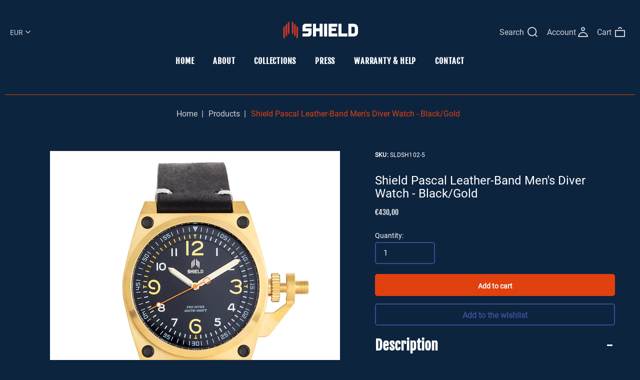

--- FILE ---
content_type: text/html; charset=utf-8
request_url: https://shieldwatches.com/products/sldsh102-5
body_size: 17475
content:
<!doctype html>
<html lang="en" class="color_scheme" >
	<head>
		<meta charset="utf-8">

		

		<title>
			Shield Pascal Men&#39;s Watch Black Band Gold Case SLDSH102-5

			
				&ndash; Shield Watches
			
		</title>

		<link rel="canonical" href="https://shieldwatches.com/products/sldsh102-5"><link rel="shortcut icon" href="//shieldwatches.com/cdn/shop/files/favi_32x32.png?v=1613523096" type="image/png"><meta name="description" content="Band Color: Black Genuine Leather; Band Width: 22mm near case; 20mm near clasp/buckle; Bezel Color: Black; Case: Gold + Square-shaped; Case Finish: Brushed + Stainless Steel; Case Thickness: 13mm; Case Width: 42mm; 52mm with Crown; Clasp / Buckle: Strap Buckle; Dial: Black + Analog; Hand Color: Gold; Movement: Japanese + Quartz; Time Zones: Single; Water Resistance: 20 ATM."><meta name="viewport" content="width=device-width, initial-scale=1, maximum-scale=1" />

		<!--[if IE]>
			<meta http-equiv="X-UA-Compatible" content="IE=edge,chrome=1">
		<![endif]-->
		
		<!-- CSS -->
		








<style type="text/css">
	@font-face {
  font-family: Roboto;
  font-weight: 400;
  font-style: normal;
  src: url("//shieldwatches.com/cdn/fonts/roboto/roboto_n4.2019d890f07b1852f56ce63ba45b2db45d852cba.woff2") format("woff2"),
       url("//shieldwatches.com/cdn/fonts/roboto/roboto_n4.238690e0007583582327135619c5f7971652fa9d.woff") format("woff");
}

	@font-face {
  font-family: "Fjalla One";
  font-weight: 400;
  font-style: normal;
  src: url("//shieldwatches.com/cdn/fonts/fjalla_one/fjallaone_n4.262edaf1abaf5ed669f7ecd26fc3e24707a0ad85.woff2") format("woff2"),
       url("//shieldwatches.com/cdn/fonts/fjalla_one/fjallaone_n4.f67f40342efd2b34cae019d50b4b5c4da6fc5da7.woff") format("woff");
}

	
	@font-face {
  font-family: "Fjalla One";
  font-weight: 400;
  font-style: normal;
  src: url("//shieldwatches.com/cdn/fonts/fjalla_one/fjallaone_n4.262edaf1abaf5ed669f7ecd26fc3e24707a0ad85.woff2") format("woff2"),
       url("//shieldwatches.com/cdn/fonts/fjalla_one/fjallaone_n4.f67f40342efd2b34cae019d50b4b5c4da6fc5da7.woff") format("woff");
}

	
	
	
	
	
	:root {
		/*  TYPOGRAPHY  */
		--base-font: Roboto, sans-serif;
		--base-font-size: 16px;
		--heading-font: "Fjalla One", sans-serif;
		--heading-font-size: 24px;
		--heading-light-font-weight: ;
		--heading-regular-font-weight: 400;
		--heading-medium-font-weight: ;
		--heading-bold-font-weight: ;
		--heading-semi-bold-font-weight: ;
		--heading-extra-bold-font-weight: ;
		/*  COLORS  */
		--color-1: #d2d2d2;
		--color-2: #e1400f;
		--color-3: #ffffff;
		--color-4: #000000;
		--bg-color: #0d243f;
		--base-font-color: #ffffff;
		--heading-font-color: #ffffff;
		--border-color: #3b4c95;
		--links-color: #ffffff;
		--links-color-hover: #e1400f;
		--button-color: rgba(0,0,0,0);
		--button-text-color: #ffffff;
		--button-border-color: #ffffff;
		--button-hover-color: #ffffff;
		--button-hover-text-color: #495446;
		--button-hover-border-color: #ffffff;
		--alt-button-color: #e1400f;
		--alt-button-text-color: #ffffff;
		--alt-button-border-color: #e1400f;
		--alt-button-hover-color: rgba(0,0,0,0);
		--alt-button-hover-text-color: #e1400f;
		--alt-button-hover-border-color: #e1400f;
		--product-name-color: #929292;
		--product-name-color-hover: #ffffff;
		--product-price-color: #ffffff;
		--product-price-sale-color: #929292;
	}
</style>
		<link href="//shieldwatches.com/cdn/shop/t/3/assets/style.scss.css?v=157590386900853250211714500088" rel="stylesheet" type="text/css" media="all" />
		<link href="//shieldwatches.com/cdn/shop/t/3/assets/responsive.scss.css?v=94202796983347430671579627837" rel="stylesheet" type="text/css" media="all" />
		
		
		<!-- JS -->
		<script>
			var theme = {
				moneyFormat: "€{{amount_with_comma_separator}}",
			};
		</script>
		<script src="//shieldwatches.com/cdn/shop/t/3/assets/assets.js?v=105510446675000544581579622937"></script>
		<script src="//shieldwatches.com/cdn/shop/t/3/assets/lazysizes.min.js?v=35890577942795198701579622943" defer></script>
		<script src="//shieldwatches.com/cdn/shop/t/3/assets/shop.js?v=57394107681491918921714500088" defer></script><script src="//shieldwatches.com/cdn/shop/t/3/assets/header-script.js?v=118018423452900079651579622954" type="text/javascript"></script>
<!-- SHOPIFY SERVICE SCRIPTS -->
		<script>window.performance && window.performance.mark && window.performance.mark('shopify.content_for_header.start');</script><meta id="shopify-digital-wallet" name="shopify-digital-wallet" content="/30712496263/digital_wallets/dialog">
<meta name="shopify-checkout-api-token" content="7a01ac696afa1bf97d1230f6f96c141c">
<meta id="in-context-paypal-metadata" data-shop-id="30712496263" data-venmo-supported="true" data-environment="production" data-locale="en_US" data-paypal-v4="true" data-currency="EUR">
<link rel="alternate" type="application/json+oembed" href="https://shieldwatches.com/products/sldsh102-5.oembed">
<script async="async" src="/checkouts/internal/preloads.js?locale=en-DE"></script>
<link rel="preconnect" href="https://shop.app" crossorigin="anonymous">
<script async="async" src="https://shop.app/checkouts/internal/preloads.js?locale=en-DE&shop_id=30712496263" crossorigin="anonymous"></script>
<script id="apple-pay-shop-capabilities" type="application/json">{"shopId":30712496263,"countryCode":"US","currencyCode":"EUR","merchantCapabilities":["supports3DS"],"merchantId":"gid:\/\/shopify\/Shop\/30712496263","merchantName":"Shield Watches","requiredBillingContactFields":["postalAddress","email"],"requiredShippingContactFields":["postalAddress","email"],"shippingType":"shipping","supportedNetworks":["visa","masterCard","amex","discover","elo","jcb"],"total":{"type":"pending","label":"Shield Watches","amount":"1.00"},"shopifyPaymentsEnabled":true,"supportsSubscriptions":true}</script>
<script id="shopify-features" type="application/json">{"accessToken":"7a01ac696afa1bf97d1230f6f96c141c","betas":["rich-media-storefront-analytics"],"domain":"shieldwatches.com","predictiveSearch":true,"shopId":30712496263,"locale":"en"}</script>
<script>var Shopify = Shopify || {};
Shopify.shop = "shield-watches.myshopify.com";
Shopify.locale = "en";
Shopify.currency = {"active":"EUR","rate":"1.0"};
Shopify.country = "DE";
Shopify.theme = {"name":"Apparelix-jewelry","id":85197127815,"schema_name":"Apparelix","schema_version":"1.0.0","theme_store_id":null,"role":"main"};
Shopify.theme.handle = "null";
Shopify.theme.style = {"id":null,"handle":null};
Shopify.cdnHost = "shieldwatches.com/cdn";
Shopify.routes = Shopify.routes || {};
Shopify.routes.root = "/";</script>
<script type="module">!function(o){(o.Shopify=o.Shopify||{}).modules=!0}(window);</script>
<script>!function(o){function n(){var o=[];function n(){o.push(Array.prototype.slice.apply(arguments))}return n.q=o,n}var t=o.Shopify=o.Shopify||{};t.loadFeatures=n(),t.autoloadFeatures=n()}(window);</script>
<script>
  window.ShopifyPay = window.ShopifyPay || {};
  window.ShopifyPay.apiHost = "shop.app\/pay";
  window.ShopifyPay.redirectState = null;
</script>
<script id="shop-js-analytics" type="application/json">{"pageType":"product"}</script>
<script defer="defer" async type="module" src="//shieldwatches.com/cdn/shopifycloud/shop-js/modules/v2/client.init-shop-cart-sync_BT-GjEfc.en.esm.js"></script>
<script defer="defer" async type="module" src="//shieldwatches.com/cdn/shopifycloud/shop-js/modules/v2/chunk.common_D58fp_Oc.esm.js"></script>
<script defer="defer" async type="module" src="//shieldwatches.com/cdn/shopifycloud/shop-js/modules/v2/chunk.modal_xMitdFEc.esm.js"></script>
<script type="module">
  await import("//shieldwatches.com/cdn/shopifycloud/shop-js/modules/v2/client.init-shop-cart-sync_BT-GjEfc.en.esm.js");
await import("//shieldwatches.com/cdn/shopifycloud/shop-js/modules/v2/chunk.common_D58fp_Oc.esm.js");
await import("//shieldwatches.com/cdn/shopifycloud/shop-js/modules/v2/chunk.modal_xMitdFEc.esm.js");

  window.Shopify.SignInWithShop?.initShopCartSync?.({"fedCMEnabled":true,"windoidEnabled":true});

</script>
<script>
  window.Shopify = window.Shopify || {};
  if (!window.Shopify.featureAssets) window.Shopify.featureAssets = {};
  window.Shopify.featureAssets['shop-js'] = {"shop-cart-sync":["modules/v2/client.shop-cart-sync_DZOKe7Ll.en.esm.js","modules/v2/chunk.common_D58fp_Oc.esm.js","modules/v2/chunk.modal_xMitdFEc.esm.js"],"init-fed-cm":["modules/v2/client.init-fed-cm_B6oLuCjv.en.esm.js","modules/v2/chunk.common_D58fp_Oc.esm.js","modules/v2/chunk.modal_xMitdFEc.esm.js"],"shop-cash-offers":["modules/v2/client.shop-cash-offers_D2sdYoxE.en.esm.js","modules/v2/chunk.common_D58fp_Oc.esm.js","modules/v2/chunk.modal_xMitdFEc.esm.js"],"shop-login-button":["modules/v2/client.shop-login-button_QeVjl5Y3.en.esm.js","modules/v2/chunk.common_D58fp_Oc.esm.js","modules/v2/chunk.modal_xMitdFEc.esm.js"],"pay-button":["modules/v2/client.pay-button_DXTOsIq6.en.esm.js","modules/v2/chunk.common_D58fp_Oc.esm.js","modules/v2/chunk.modal_xMitdFEc.esm.js"],"shop-button":["modules/v2/client.shop-button_DQZHx9pm.en.esm.js","modules/v2/chunk.common_D58fp_Oc.esm.js","modules/v2/chunk.modal_xMitdFEc.esm.js"],"avatar":["modules/v2/client.avatar_BTnouDA3.en.esm.js"],"init-windoid":["modules/v2/client.init-windoid_CR1B-cfM.en.esm.js","modules/v2/chunk.common_D58fp_Oc.esm.js","modules/v2/chunk.modal_xMitdFEc.esm.js"],"init-shop-for-new-customer-accounts":["modules/v2/client.init-shop-for-new-customer-accounts_C_vY_xzh.en.esm.js","modules/v2/client.shop-login-button_QeVjl5Y3.en.esm.js","modules/v2/chunk.common_D58fp_Oc.esm.js","modules/v2/chunk.modal_xMitdFEc.esm.js"],"init-shop-email-lookup-coordinator":["modules/v2/client.init-shop-email-lookup-coordinator_BI7n9ZSv.en.esm.js","modules/v2/chunk.common_D58fp_Oc.esm.js","modules/v2/chunk.modal_xMitdFEc.esm.js"],"init-shop-cart-sync":["modules/v2/client.init-shop-cart-sync_BT-GjEfc.en.esm.js","modules/v2/chunk.common_D58fp_Oc.esm.js","modules/v2/chunk.modal_xMitdFEc.esm.js"],"shop-toast-manager":["modules/v2/client.shop-toast-manager_DiYdP3xc.en.esm.js","modules/v2/chunk.common_D58fp_Oc.esm.js","modules/v2/chunk.modal_xMitdFEc.esm.js"],"init-customer-accounts":["modules/v2/client.init-customer-accounts_D9ZNqS-Q.en.esm.js","modules/v2/client.shop-login-button_QeVjl5Y3.en.esm.js","modules/v2/chunk.common_D58fp_Oc.esm.js","modules/v2/chunk.modal_xMitdFEc.esm.js"],"init-customer-accounts-sign-up":["modules/v2/client.init-customer-accounts-sign-up_iGw4briv.en.esm.js","modules/v2/client.shop-login-button_QeVjl5Y3.en.esm.js","modules/v2/chunk.common_D58fp_Oc.esm.js","modules/v2/chunk.modal_xMitdFEc.esm.js"],"shop-follow-button":["modules/v2/client.shop-follow-button_CqMgW2wH.en.esm.js","modules/v2/chunk.common_D58fp_Oc.esm.js","modules/v2/chunk.modal_xMitdFEc.esm.js"],"checkout-modal":["modules/v2/client.checkout-modal_xHeaAweL.en.esm.js","modules/v2/chunk.common_D58fp_Oc.esm.js","modules/v2/chunk.modal_xMitdFEc.esm.js"],"shop-login":["modules/v2/client.shop-login_D91U-Q7h.en.esm.js","modules/v2/chunk.common_D58fp_Oc.esm.js","modules/v2/chunk.modal_xMitdFEc.esm.js"],"lead-capture":["modules/v2/client.lead-capture_BJmE1dJe.en.esm.js","modules/v2/chunk.common_D58fp_Oc.esm.js","modules/v2/chunk.modal_xMitdFEc.esm.js"],"payment-terms":["modules/v2/client.payment-terms_Ci9AEqFq.en.esm.js","modules/v2/chunk.common_D58fp_Oc.esm.js","modules/v2/chunk.modal_xMitdFEc.esm.js"]};
</script>
<script id="__st">var __st={"a":30712496263,"offset":-18000,"reqid":"fcc30fca-0357-4966-81aa-93ba1b978502-1769220376","pageurl":"shieldwatches.com\/products\/sldsh102-5","u":"11e7650170ad","p":"product","rtyp":"product","rid":4516346265735};</script>
<script>window.ShopifyPaypalV4VisibilityTracking = true;</script>
<script id="captcha-bootstrap">!function(){'use strict';const t='contact',e='account',n='new_comment',o=[[t,t],['blogs',n],['comments',n],[t,'customer']],c=[[e,'customer_login'],[e,'guest_login'],[e,'recover_customer_password'],[e,'create_customer']],r=t=>t.map((([t,e])=>`form[action*='/${t}']:not([data-nocaptcha='true']) input[name='form_type'][value='${e}']`)).join(','),a=t=>()=>t?[...document.querySelectorAll(t)].map((t=>t.form)):[];function s(){const t=[...o],e=r(t);return a(e)}const i='password',u='form_key',d=['recaptcha-v3-token','g-recaptcha-response','h-captcha-response',i],f=()=>{try{return window.sessionStorage}catch{return}},m='__shopify_v',_=t=>t.elements[u];function p(t,e,n=!1){try{const o=window.sessionStorage,c=JSON.parse(o.getItem(e)),{data:r}=function(t){const{data:e,action:n}=t;return t[m]||n?{data:e,action:n}:{data:t,action:n}}(c);for(const[e,n]of Object.entries(r))t.elements[e]&&(t.elements[e].value=n);n&&o.removeItem(e)}catch(o){console.error('form repopulation failed',{error:o})}}const l='form_type',E='cptcha';function T(t){t.dataset[E]=!0}const w=window,h=w.document,L='Shopify',v='ce_forms',y='captcha';let A=!1;((t,e)=>{const n=(g='f06e6c50-85a8-45c8-87d0-21a2b65856fe',I='https://cdn.shopify.com/shopifycloud/storefront-forms-hcaptcha/ce_storefront_forms_captcha_hcaptcha.v1.5.2.iife.js',D={infoText:'Protected by hCaptcha',privacyText:'Privacy',termsText:'Terms'},(t,e,n)=>{const o=w[L][v],c=o.bindForm;if(c)return c(t,g,e,D).then(n);var r;o.q.push([[t,g,e,D],n]),r=I,A||(h.body.append(Object.assign(h.createElement('script'),{id:'captcha-provider',async:!0,src:r})),A=!0)});var g,I,D;w[L]=w[L]||{},w[L][v]=w[L][v]||{},w[L][v].q=[],w[L][y]=w[L][y]||{},w[L][y].protect=function(t,e){n(t,void 0,e),T(t)},Object.freeze(w[L][y]),function(t,e,n,w,h,L){const[v,y,A,g]=function(t,e,n){const i=e?o:[],u=t?c:[],d=[...i,...u],f=r(d),m=r(i),_=r(d.filter((([t,e])=>n.includes(e))));return[a(f),a(m),a(_),s()]}(w,h,L),I=t=>{const e=t.target;return e instanceof HTMLFormElement?e:e&&e.form},D=t=>v().includes(t);t.addEventListener('submit',(t=>{const e=I(t);if(!e)return;const n=D(e)&&!e.dataset.hcaptchaBound&&!e.dataset.recaptchaBound,o=_(e),c=g().includes(e)&&(!o||!o.value);(n||c)&&t.preventDefault(),c&&!n&&(function(t){try{if(!f())return;!function(t){const e=f();if(!e)return;const n=_(t);if(!n)return;const o=n.value;o&&e.removeItem(o)}(t);const e=Array.from(Array(32),(()=>Math.random().toString(36)[2])).join('');!function(t,e){_(t)||t.append(Object.assign(document.createElement('input'),{type:'hidden',name:u})),t.elements[u].value=e}(t,e),function(t,e){const n=f();if(!n)return;const o=[...t.querySelectorAll(`input[type='${i}']`)].map((({name:t})=>t)),c=[...d,...o],r={};for(const[a,s]of new FormData(t).entries())c.includes(a)||(r[a]=s);n.setItem(e,JSON.stringify({[m]:1,action:t.action,data:r}))}(t,e)}catch(e){console.error('failed to persist form',e)}}(e),e.submit())}));const S=(t,e)=>{t&&!t.dataset[E]&&(n(t,e.some((e=>e===t))),T(t))};for(const o of['focusin','change'])t.addEventListener(o,(t=>{const e=I(t);D(e)&&S(e,y())}));const B=e.get('form_key'),M=e.get(l),P=B&&M;t.addEventListener('DOMContentLoaded',(()=>{const t=y();if(P)for(const e of t)e.elements[l].value===M&&p(e,B);[...new Set([...A(),...v().filter((t=>'true'===t.dataset.shopifyCaptcha))])].forEach((e=>S(e,t)))}))}(h,new URLSearchParams(w.location.search),n,t,e,['guest_login'])})(!0,!0)}();</script>
<script integrity="sha256-4kQ18oKyAcykRKYeNunJcIwy7WH5gtpwJnB7kiuLZ1E=" data-source-attribution="shopify.loadfeatures" defer="defer" src="//shieldwatches.com/cdn/shopifycloud/storefront/assets/storefront/load_feature-a0a9edcb.js" crossorigin="anonymous"></script>
<script crossorigin="anonymous" defer="defer" src="//shieldwatches.com/cdn/shopifycloud/storefront/assets/shopify_pay/storefront-65b4c6d7.js?v=20250812"></script>
<script data-source-attribution="shopify.dynamic_checkout.dynamic.init">var Shopify=Shopify||{};Shopify.PaymentButton=Shopify.PaymentButton||{isStorefrontPortableWallets:!0,init:function(){window.Shopify.PaymentButton.init=function(){};var t=document.createElement("script");t.src="https://shieldwatches.com/cdn/shopifycloud/portable-wallets/latest/portable-wallets.en.js",t.type="module",document.head.appendChild(t)}};
</script>
<script data-source-attribution="shopify.dynamic_checkout.buyer_consent">
  function portableWalletsHideBuyerConsent(e){var t=document.getElementById("shopify-buyer-consent"),n=document.getElementById("shopify-subscription-policy-button");t&&n&&(t.classList.add("hidden"),t.setAttribute("aria-hidden","true"),n.removeEventListener("click",e))}function portableWalletsShowBuyerConsent(e){var t=document.getElementById("shopify-buyer-consent"),n=document.getElementById("shopify-subscription-policy-button");t&&n&&(t.classList.remove("hidden"),t.removeAttribute("aria-hidden"),n.addEventListener("click",e))}window.Shopify?.PaymentButton&&(window.Shopify.PaymentButton.hideBuyerConsent=portableWalletsHideBuyerConsent,window.Shopify.PaymentButton.showBuyerConsent=portableWalletsShowBuyerConsent);
</script>
<script data-source-attribution="shopify.dynamic_checkout.cart.bootstrap">document.addEventListener("DOMContentLoaded",(function(){function t(){return document.querySelector("shopify-accelerated-checkout-cart, shopify-accelerated-checkout")}if(t())Shopify.PaymentButton.init();else{new MutationObserver((function(e,n){t()&&(Shopify.PaymentButton.init(),n.disconnect())})).observe(document.body,{childList:!0,subtree:!0})}}));
</script>
<link id="shopify-accelerated-checkout-styles" rel="stylesheet" media="screen" href="https://shieldwatches.com/cdn/shopifycloud/portable-wallets/latest/accelerated-checkout-backwards-compat.css" crossorigin="anonymous">
<style id="shopify-accelerated-checkout-cart">
        #shopify-buyer-consent {
  margin-top: 1em;
  display: inline-block;
  width: 100%;
}

#shopify-buyer-consent.hidden {
  display: none;
}

#shopify-subscription-policy-button {
  background: none;
  border: none;
  padding: 0;
  text-decoration: underline;
  font-size: inherit;
  cursor: pointer;
}

#shopify-subscription-policy-button::before {
  box-shadow: none;
}

      </style>
<link rel="stylesheet" media="screen" href="//shieldwatches.com/cdn/shop/t/3/compiled_assets/styles.css?v=571">
<script id="sections-script" data-sections="template-product,index-newsletter,header-1" defer="defer" src="//shieldwatches.com/cdn/shop/t/3/compiled_assets/scripts.js?v=571"></script>
<script>window.performance && window.performance.mark && window.performance.mark('shopify.content_for_header.end');</script>
	<meta property="og:image" content="https://cdn.shopify.com/s/files/1/0307/1249/6263/products/FRONT_661cc705-d64b-40f3-9844-19c155328b47.jpg?v=1579286524" />
<meta property="og:image:secure_url" content="https://cdn.shopify.com/s/files/1/0307/1249/6263/products/FRONT_661cc705-d64b-40f3-9844-19c155328b47.jpg?v=1579286524" />
<meta property="og:image:width" content="3264" />
<meta property="og:image:height" content="3264" />
<meta property="og:image:alt" content="Shield Pascal Leather-Band Men's Diver Watch - Black/Gold" />
<link href="https://monorail-edge.shopifysvc.com" rel="dns-prefetch">
<script>(function(){if ("sendBeacon" in navigator && "performance" in window) {try {var session_token_from_headers = performance.getEntriesByType('navigation')[0].serverTiming.find(x => x.name == '_s').description;} catch {var session_token_from_headers = undefined;}var session_cookie_matches = document.cookie.match(/_shopify_s=([^;]*)/);var session_token_from_cookie = session_cookie_matches && session_cookie_matches.length === 2 ? session_cookie_matches[1] : "";var session_token = session_token_from_headers || session_token_from_cookie || "";function handle_abandonment_event(e) {var entries = performance.getEntries().filter(function(entry) {return /monorail-edge.shopifysvc.com/.test(entry.name);});if (!window.abandonment_tracked && entries.length === 0) {window.abandonment_tracked = true;var currentMs = Date.now();var navigation_start = performance.timing.navigationStart;var payload = {shop_id: 30712496263,url: window.location.href,navigation_start,duration: currentMs - navigation_start,session_token,page_type: "product"};window.navigator.sendBeacon("https://monorail-edge.shopifysvc.com/v1/produce", JSON.stringify({schema_id: "online_store_buyer_site_abandonment/1.1",payload: payload,metadata: {event_created_at_ms: currentMs,event_sent_at_ms: currentMs}}));}}window.addEventListener('pagehide', handle_abandonment_event);}}());</script>
<script id="web-pixels-manager-setup">(function e(e,d,r,n,o){if(void 0===o&&(o={}),!Boolean(null===(a=null===(i=window.Shopify)||void 0===i?void 0:i.analytics)||void 0===a?void 0:a.replayQueue)){var i,a;window.Shopify=window.Shopify||{};var t=window.Shopify;t.analytics=t.analytics||{};var s=t.analytics;s.replayQueue=[],s.publish=function(e,d,r){return s.replayQueue.push([e,d,r]),!0};try{self.performance.mark("wpm:start")}catch(e){}var l=function(){var e={modern:/Edge?\/(1{2}[4-9]|1[2-9]\d|[2-9]\d{2}|\d{4,})\.\d+(\.\d+|)|Firefox\/(1{2}[4-9]|1[2-9]\d|[2-9]\d{2}|\d{4,})\.\d+(\.\d+|)|Chrom(ium|e)\/(9{2}|\d{3,})\.\d+(\.\d+|)|(Maci|X1{2}).+ Version\/(15\.\d+|(1[6-9]|[2-9]\d|\d{3,})\.\d+)([,.]\d+|)( \(\w+\)|)( Mobile\/\w+|) Safari\/|Chrome.+OPR\/(9{2}|\d{3,})\.\d+\.\d+|(CPU[ +]OS|iPhone[ +]OS|CPU[ +]iPhone|CPU IPhone OS|CPU iPad OS)[ +]+(15[._]\d+|(1[6-9]|[2-9]\d|\d{3,})[._]\d+)([._]\d+|)|Android:?[ /-](13[3-9]|1[4-9]\d|[2-9]\d{2}|\d{4,})(\.\d+|)(\.\d+|)|Android.+Firefox\/(13[5-9]|1[4-9]\d|[2-9]\d{2}|\d{4,})\.\d+(\.\d+|)|Android.+Chrom(ium|e)\/(13[3-9]|1[4-9]\d|[2-9]\d{2}|\d{4,})\.\d+(\.\d+|)|SamsungBrowser\/([2-9]\d|\d{3,})\.\d+/,legacy:/Edge?\/(1[6-9]|[2-9]\d|\d{3,})\.\d+(\.\d+|)|Firefox\/(5[4-9]|[6-9]\d|\d{3,})\.\d+(\.\d+|)|Chrom(ium|e)\/(5[1-9]|[6-9]\d|\d{3,})\.\d+(\.\d+|)([\d.]+$|.*Safari\/(?![\d.]+ Edge\/[\d.]+$))|(Maci|X1{2}).+ Version\/(10\.\d+|(1[1-9]|[2-9]\d|\d{3,})\.\d+)([,.]\d+|)( \(\w+\)|)( Mobile\/\w+|) Safari\/|Chrome.+OPR\/(3[89]|[4-9]\d|\d{3,})\.\d+\.\d+|(CPU[ +]OS|iPhone[ +]OS|CPU[ +]iPhone|CPU IPhone OS|CPU iPad OS)[ +]+(10[._]\d+|(1[1-9]|[2-9]\d|\d{3,})[._]\d+)([._]\d+|)|Android:?[ /-](13[3-9]|1[4-9]\d|[2-9]\d{2}|\d{4,})(\.\d+|)(\.\d+|)|Mobile Safari.+OPR\/([89]\d|\d{3,})\.\d+\.\d+|Android.+Firefox\/(13[5-9]|1[4-9]\d|[2-9]\d{2}|\d{4,})\.\d+(\.\d+|)|Android.+Chrom(ium|e)\/(13[3-9]|1[4-9]\d|[2-9]\d{2}|\d{4,})\.\d+(\.\d+|)|Android.+(UC? ?Browser|UCWEB|U3)[ /]?(15\.([5-9]|\d{2,})|(1[6-9]|[2-9]\d|\d{3,})\.\d+)\.\d+|SamsungBrowser\/(5\.\d+|([6-9]|\d{2,})\.\d+)|Android.+MQ{2}Browser\/(14(\.(9|\d{2,})|)|(1[5-9]|[2-9]\d|\d{3,})(\.\d+|))(\.\d+|)|K[Aa][Ii]OS\/(3\.\d+|([4-9]|\d{2,})\.\d+)(\.\d+|)/},d=e.modern,r=e.legacy,n=navigator.userAgent;return n.match(d)?"modern":n.match(r)?"legacy":"unknown"}(),u="modern"===l?"modern":"legacy",c=(null!=n?n:{modern:"",legacy:""})[u],f=function(e){return[e.baseUrl,"/wpm","/b",e.hashVersion,"modern"===e.buildTarget?"m":"l",".js"].join("")}({baseUrl:d,hashVersion:r,buildTarget:u}),m=function(e){var d=e.version,r=e.bundleTarget,n=e.surface,o=e.pageUrl,i=e.monorailEndpoint;return{emit:function(e){var a=e.status,t=e.errorMsg,s=(new Date).getTime(),l=JSON.stringify({metadata:{event_sent_at_ms:s},events:[{schema_id:"web_pixels_manager_load/3.1",payload:{version:d,bundle_target:r,page_url:o,status:a,surface:n,error_msg:t},metadata:{event_created_at_ms:s}}]});if(!i)return console&&console.warn&&console.warn("[Web Pixels Manager] No Monorail endpoint provided, skipping logging."),!1;try{return self.navigator.sendBeacon.bind(self.navigator)(i,l)}catch(e){}var u=new XMLHttpRequest;try{return u.open("POST",i,!0),u.setRequestHeader("Content-Type","text/plain"),u.send(l),!0}catch(e){return console&&console.warn&&console.warn("[Web Pixels Manager] Got an unhandled error while logging to Monorail."),!1}}}}({version:r,bundleTarget:l,surface:e.surface,pageUrl:self.location.href,monorailEndpoint:e.monorailEndpoint});try{o.browserTarget=l,function(e){var d=e.src,r=e.async,n=void 0===r||r,o=e.onload,i=e.onerror,a=e.sri,t=e.scriptDataAttributes,s=void 0===t?{}:t,l=document.createElement("script"),u=document.querySelector("head"),c=document.querySelector("body");if(l.async=n,l.src=d,a&&(l.integrity=a,l.crossOrigin="anonymous"),s)for(var f in s)if(Object.prototype.hasOwnProperty.call(s,f))try{l.dataset[f]=s[f]}catch(e){}if(o&&l.addEventListener("load",o),i&&l.addEventListener("error",i),u)u.appendChild(l);else{if(!c)throw new Error("Did not find a head or body element to append the script");c.appendChild(l)}}({src:f,async:!0,onload:function(){if(!function(){var e,d;return Boolean(null===(d=null===(e=window.Shopify)||void 0===e?void 0:e.analytics)||void 0===d?void 0:d.initialized)}()){var d=window.webPixelsManager.init(e)||void 0;if(d){var r=window.Shopify.analytics;r.replayQueue.forEach((function(e){var r=e[0],n=e[1],o=e[2];d.publishCustomEvent(r,n,o)})),r.replayQueue=[],r.publish=d.publishCustomEvent,r.visitor=d.visitor,r.initialized=!0}}},onerror:function(){return m.emit({status:"failed",errorMsg:"".concat(f," has failed to load")})},sri:function(e){var d=/^sha384-[A-Za-z0-9+/=]+$/;return"string"==typeof e&&d.test(e)}(c)?c:"",scriptDataAttributes:o}),m.emit({status:"loading"})}catch(e){m.emit({status:"failed",errorMsg:(null==e?void 0:e.message)||"Unknown error"})}}})({shopId: 30712496263,storefrontBaseUrl: "https://shieldwatches.com",extensionsBaseUrl: "https://extensions.shopifycdn.com/cdn/shopifycloud/web-pixels-manager",monorailEndpoint: "https://monorail-edge.shopifysvc.com/unstable/produce_batch",surface: "storefront-renderer",enabledBetaFlags: ["2dca8a86"],webPixelsConfigList: [{"id":"shopify-app-pixel","configuration":"{}","eventPayloadVersion":"v1","runtimeContext":"STRICT","scriptVersion":"0450","apiClientId":"shopify-pixel","type":"APP","privacyPurposes":["ANALYTICS","MARKETING"]},{"id":"shopify-custom-pixel","eventPayloadVersion":"v1","runtimeContext":"LAX","scriptVersion":"0450","apiClientId":"shopify-pixel","type":"CUSTOM","privacyPurposes":["ANALYTICS","MARKETING"]}],isMerchantRequest: false,initData: {"shop":{"name":"Shield Watches","paymentSettings":{"currencyCode":"EUR"},"myshopifyDomain":"shield-watches.myshopify.com","countryCode":"US","storefrontUrl":"https:\/\/shieldwatches.com"},"customer":null,"cart":null,"checkout":null,"productVariants":[{"price":{"amount":430.0,"currencyCode":"EUR"},"product":{"title":"Shield Pascal Leather-Band Men's Diver Watch - Black\/Gold","vendor":"Shield","id":"4516346265735","untranslatedTitle":"Shield Pascal Leather-Band Men's Diver Watch - Black\/Gold","url":"\/products\/sldsh102-5","type":"Watches"},"id":"32069188288647","image":{"src":"\/\/shieldwatches.com\/cdn\/shop\/products\/FRONT_661cc705-d64b-40f3-9844-19c155328b47.jpg?v=1579286524"},"sku":"SLDSH102-5","title":"Default Title","untranslatedTitle":"Default Title"}],"purchasingCompany":null},},"https://shieldwatches.com/cdn","fcfee988w5aeb613cpc8e4bc33m6693e112",{"modern":"","legacy":""},{"shopId":"30712496263","storefrontBaseUrl":"https:\/\/shieldwatches.com","extensionBaseUrl":"https:\/\/extensions.shopifycdn.com\/cdn\/shopifycloud\/web-pixels-manager","surface":"storefront-renderer","enabledBetaFlags":"[\"2dca8a86\"]","isMerchantRequest":"false","hashVersion":"fcfee988w5aeb613cpc8e4bc33m6693e112","publish":"custom","events":"[[\"page_viewed\",{}],[\"product_viewed\",{\"productVariant\":{\"price\":{\"amount\":430.0,\"currencyCode\":\"EUR\"},\"product\":{\"title\":\"Shield Pascal Leather-Band Men's Diver Watch - Black\/Gold\",\"vendor\":\"Shield\",\"id\":\"4516346265735\",\"untranslatedTitle\":\"Shield Pascal Leather-Band Men's Diver Watch - Black\/Gold\",\"url\":\"\/products\/sldsh102-5\",\"type\":\"Watches\"},\"id\":\"32069188288647\",\"image\":{\"src\":\"\/\/shieldwatches.com\/cdn\/shop\/products\/FRONT_661cc705-d64b-40f3-9844-19c155328b47.jpg?v=1579286524\"},\"sku\":\"SLDSH102-5\",\"title\":\"Default Title\",\"untranslatedTitle\":\"Default Title\"}}]]"});</script><script>
  window.ShopifyAnalytics = window.ShopifyAnalytics || {};
  window.ShopifyAnalytics.meta = window.ShopifyAnalytics.meta || {};
  window.ShopifyAnalytics.meta.currency = 'EUR';
  var meta = {"product":{"id":4516346265735,"gid":"gid:\/\/shopify\/Product\/4516346265735","vendor":"Shield","type":"Watches","handle":"sldsh102-5","variants":[{"id":32069188288647,"price":43000,"name":"Shield Pascal Leather-Band Men's Diver Watch - Black\/Gold","public_title":null,"sku":"SLDSH102-5"}],"remote":false},"page":{"pageType":"product","resourceType":"product","resourceId":4516346265735,"requestId":"fcc30fca-0357-4966-81aa-93ba1b978502-1769220376"}};
  for (var attr in meta) {
    window.ShopifyAnalytics.meta[attr] = meta[attr];
  }
</script>
<script class="analytics">
  (function () {
    var customDocumentWrite = function(content) {
      var jquery = null;

      if (window.jQuery) {
        jquery = window.jQuery;
      } else if (window.Checkout && window.Checkout.$) {
        jquery = window.Checkout.$;
      }

      if (jquery) {
        jquery('body').append(content);
      }
    };

    var hasLoggedConversion = function(token) {
      if (token) {
        return document.cookie.indexOf('loggedConversion=' + token) !== -1;
      }
      return false;
    }

    var setCookieIfConversion = function(token) {
      if (token) {
        var twoMonthsFromNow = new Date(Date.now());
        twoMonthsFromNow.setMonth(twoMonthsFromNow.getMonth() + 2);

        document.cookie = 'loggedConversion=' + token + '; expires=' + twoMonthsFromNow;
      }
    }

    var trekkie = window.ShopifyAnalytics.lib = window.trekkie = window.trekkie || [];
    if (trekkie.integrations) {
      return;
    }
    trekkie.methods = [
      'identify',
      'page',
      'ready',
      'track',
      'trackForm',
      'trackLink'
    ];
    trekkie.factory = function(method) {
      return function() {
        var args = Array.prototype.slice.call(arguments);
        args.unshift(method);
        trekkie.push(args);
        return trekkie;
      };
    };
    for (var i = 0; i < trekkie.methods.length; i++) {
      var key = trekkie.methods[i];
      trekkie[key] = trekkie.factory(key);
    }
    trekkie.load = function(config) {
      trekkie.config = config || {};
      trekkie.config.initialDocumentCookie = document.cookie;
      var first = document.getElementsByTagName('script')[0];
      var script = document.createElement('script');
      script.type = 'text/javascript';
      script.onerror = function(e) {
        var scriptFallback = document.createElement('script');
        scriptFallback.type = 'text/javascript';
        scriptFallback.onerror = function(error) {
                var Monorail = {
      produce: function produce(monorailDomain, schemaId, payload) {
        var currentMs = new Date().getTime();
        var event = {
          schema_id: schemaId,
          payload: payload,
          metadata: {
            event_created_at_ms: currentMs,
            event_sent_at_ms: currentMs
          }
        };
        return Monorail.sendRequest("https://" + monorailDomain + "/v1/produce", JSON.stringify(event));
      },
      sendRequest: function sendRequest(endpointUrl, payload) {
        // Try the sendBeacon API
        if (window && window.navigator && typeof window.navigator.sendBeacon === 'function' && typeof window.Blob === 'function' && !Monorail.isIos12()) {
          var blobData = new window.Blob([payload], {
            type: 'text/plain'
          });

          if (window.navigator.sendBeacon(endpointUrl, blobData)) {
            return true;
          } // sendBeacon was not successful

        } // XHR beacon

        var xhr = new XMLHttpRequest();

        try {
          xhr.open('POST', endpointUrl);
          xhr.setRequestHeader('Content-Type', 'text/plain');
          xhr.send(payload);
        } catch (e) {
          console.log(e);
        }

        return false;
      },
      isIos12: function isIos12() {
        return window.navigator.userAgent.lastIndexOf('iPhone; CPU iPhone OS 12_') !== -1 || window.navigator.userAgent.lastIndexOf('iPad; CPU OS 12_') !== -1;
      }
    };
    Monorail.produce('monorail-edge.shopifysvc.com',
      'trekkie_storefront_load_errors/1.1',
      {shop_id: 30712496263,
      theme_id: 85197127815,
      app_name: "storefront",
      context_url: window.location.href,
      source_url: "//shieldwatches.com/cdn/s/trekkie.storefront.8d95595f799fbf7e1d32231b9a28fd43b70c67d3.min.js"});

        };
        scriptFallback.async = true;
        scriptFallback.src = '//shieldwatches.com/cdn/s/trekkie.storefront.8d95595f799fbf7e1d32231b9a28fd43b70c67d3.min.js';
        first.parentNode.insertBefore(scriptFallback, first);
      };
      script.async = true;
      script.src = '//shieldwatches.com/cdn/s/trekkie.storefront.8d95595f799fbf7e1d32231b9a28fd43b70c67d3.min.js';
      first.parentNode.insertBefore(script, first);
    };
    trekkie.load(
      {"Trekkie":{"appName":"storefront","development":false,"defaultAttributes":{"shopId":30712496263,"isMerchantRequest":null,"themeId":85197127815,"themeCityHash":"13736695792318591919","contentLanguage":"en","currency":"EUR","eventMetadataId":"b97155a4-2ee6-44b6-af58-6020bab8e4ca"},"isServerSideCookieWritingEnabled":true,"monorailRegion":"shop_domain","enabledBetaFlags":["65f19447"]},"Session Attribution":{},"S2S":{"facebookCapiEnabled":false,"source":"trekkie-storefront-renderer","apiClientId":580111}}
    );

    var loaded = false;
    trekkie.ready(function() {
      if (loaded) return;
      loaded = true;

      window.ShopifyAnalytics.lib = window.trekkie;

      var originalDocumentWrite = document.write;
      document.write = customDocumentWrite;
      try { window.ShopifyAnalytics.merchantGoogleAnalytics.call(this); } catch(error) {};
      document.write = originalDocumentWrite;

      window.ShopifyAnalytics.lib.page(null,{"pageType":"product","resourceType":"product","resourceId":4516346265735,"requestId":"fcc30fca-0357-4966-81aa-93ba1b978502-1769220376","shopifyEmitted":true});

      var match = window.location.pathname.match(/checkouts\/(.+)\/(thank_you|post_purchase)/)
      var token = match? match[1]: undefined;
      if (!hasLoggedConversion(token)) {
        setCookieIfConversion(token);
        window.ShopifyAnalytics.lib.track("Viewed Product",{"currency":"EUR","variantId":32069188288647,"productId":4516346265735,"productGid":"gid:\/\/shopify\/Product\/4516346265735","name":"Shield Pascal Leather-Band Men's Diver Watch - Black\/Gold","price":"430.00","sku":"SLDSH102-5","brand":"Shield","variant":null,"category":"Watches","nonInteraction":true,"remote":false},undefined,undefined,{"shopifyEmitted":true});
      window.ShopifyAnalytics.lib.track("monorail:\/\/trekkie_storefront_viewed_product\/1.1",{"currency":"EUR","variantId":32069188288647,"productId":4516346265735,"productGid":"gid:\/\/shopify\/Product\/4516346265735","name":"Shield Pascal Leather-Band Men's Diver Watch - Black\/Gold","price":"430.00","sku":"SLDSH102-5","brand":"Shield","variant":null,"category":"Watches","nonInteraction":true,"remote":false,"referer":"https:\/\/shieldwatches.com\/products\/sldsh102-5"});
      }
    });


        var eventsListenerScript = document.createElement('script');
        eventsListenerScript.async = true;
        eventsListenerScript.src = "//shieldwatches.com/cdn/shopifycloud/storefront/assets/shop_events_listener-3da45d37.js";
        document.getElementsByTagName('head')[0].appendChild(eventsListenerScript);

})();</script>
<script
  defer
  src="https://shieldwatches.com/cdn/shopifycloud/perf-kit/shopify-perf-kit-3.0.4.min.js"
  data-application="storefront-renderer"
  data-shop-id="30712496263"
  data-render-region="gcp-us-central1"
  data-page-type="product"
  data-theme-instance-id="85197127815"
  data-theme-name="Apparelix"
  data-theme-version="1.0.0"
  data-monorail-region="shop_domain"
  data-resource-timing-sampling-rate="10"
  data-shs="true"
  data-shs-beacon="true"
  data-shs-export-with-fetch="true"
  data-shs-logs-sample-rate="1"
  data-shs-beacon-endpoint="https://shieldwatches.com/api/collect"
></script>
</head>

	<body class="template-product scheme_1 ">
		<div class="page_wrapper">

			<div id="page_preloader__bg">
				<img id="page_preloader__img" src="//shieldwatches.com/cdn/shop/t/3/assets/shopify_logo.gif?v=11597415176960689371579622946" alt="">
			</div>

			<script>
				preloaderBg = document.getElementById('page_preloader__bg');
				preloaderImg = document.getElementById('page_preloader__img');

				window.addEventListener('load', function() {
					preloaderBg.classList.add("off");
					preloaderImg.classList.add("off");
				});

			</script>

			
				<div id="shopify-section-helper" class="shopify-section"></div>
				
				
						<div id="shopify-section-header-1" class="shopify-section"><div id="pseudo_sticky_block"></div>




<header id="page_header" class="header_layout_1">
	<div class="page_container">
		<div class="header_row_1"> 
				<div class="header_item_left">
					
						


<div class="currency_selector">
	<div class="currency_selector__wrap" title="Currency">
		<div id="currency_active">EUR</div>

		<ul id="currency_selector">
			<li data-value="EUR" id="currency_selected" class="currency_selector__item">EUR</li>

			
				
					<li data-value="USD" class="currency_selector__item">USD</li>
				
			
				
			
				
					<li data-value="GBP" class="currency_selector__item">GBP</li>
				
			
		</ul>
	</div>
</div>
					

					<script>
						theme.shopCurrency = "EUR";
						theme.moneyFormat = "€{{amount_with_comma_separator}}";
						theme.moneyFormatCurrency = "€{{amount_with_comma_separator}} EUR";
					</script>

					<script src="//cdn.shopify.com/s/javascripts/currencies.js"></script>
					<script src="//shieldwatches.com/cdn/shop/t/3/assets/currency-tools.js?v=56053141205250997201579622938"></script>
				</div>

				<div class="header_item_center">
					
					
					
					
					

					
		
			<a class="header_logo" href="https://shieldwatches.com">
				<img src="//shieldwatches.com/cdn/shop/files/shield-logo-wordmark_160x40_crop_center@2x.png?v=1613522372" alt="Shield Watches" style="max-width: 160px">
				
			</a>
		


				</div>
				
				<div class="header_item_right">
					
					
						
						<div class="header_search">
	<span class="search_toggle">
				    
			<span class="link_text">Search</span>
		
		<svg width="20" height="20" viewBox="0 0 20 20" xmlns="http://www.w3.org/2000/svg">
			<path d="M20 18.5787L16.2437 14.8223C17.4619 13.2995 18.2741 11.269 18.2741 9.13706C18.2741 4.06091 14.2132 0 9.13706 0C4.06091 0 0 4.06091 0 9.13706C0 14.2132 4.06091 18.2741 9.13706 18.2741C11.269 18.2741 13.2995 17.5635 14.8223 16.2437L18.5787 20L20 18.5787ZM2.03046 9.13706C2.03046 5.17766 5.17766 2.03046 9.13706 2.03046C13.0964 2.03046 16.2437 5.17766 16.2437 9.13706C16.2437 13.0964 13.0964 16.2437 9.13706 16.2437C5.17766 16.2437 2.03046 13.0964 2.03046 9.13706Z"/>
		</svg>
		
	</span>
	<div class="search_form_wrap">
		<form action="/search" method="get" role="search" class="search_form">
			<span class="header_serch_caption">Looking for something special?</span>
			<input type="search" name="q" placeholder="Search" aria-label="Search">
			<label for="header_search_submit">
				<svg width="20" height="20" viewBox="0 0 20 20" xmlns="http://www.w3.org/2000/svg">
					<path d="M20 18.5787L16.2437 14.8223C17.4619 13.2995 18.2741 11.269 18.2741 9.13706C18.2741 4.06091 14.2132 0 9.13706 0C4.06091 0 0 4.06091 0 9.13706C0 14.2132 4.06091 18.2741 9.13706 18.2741C11.269 18.2741 13.2995 17.5635 14.8223 16.2437L18.5787 20L20 18.5787ZM2.03046 9.13706C2.03046 5.17766 5.17766 2.03046 9.13706 2.03046C13.0964 2.03046 16.2437 5.17766 16.2437 9.13706C16.2437 13.0964 13.0964 16.2437 9.13706 16.2437C5.17766 16.2437 2.03046 13.0964 2.03046 9.13706Z"/>
				</svg>
			</label>
			<input type="submit" id="header_search_submit">
			<span class="search_form_close">
				<svg width="20" height="20" viewBox="0 0 20 20" fill="none" xmlns="http://www.w3.org/2000/svg">
					<path fill-rule="evenodd" clip-rule="evenodd" d="M13.7156 5L15 6.14286L10.993 10L15 13.8571L13.7156 15L9.95417 11.2857L6.28442 15L5 13.8571L8.9342 10L5 6.14286L6.28442 5L9.95417 8.71429L13.7156 5Z" fill="#E4E4E4"/>
				</svg>
			</span>
		</form>

		
			<script>
				theme.searchAjaxOn = true;
			</script>

			<div id="search_result_container"></div>
		

		<div class="search_form_cover"></div>
	</div>
</div>
					

					
					
					
						<div class="header_account">

							
								<a href="/account">
									<span class="link_text">Account</span>
									<svg width="20" height="20" viewBox="0 0 20 20" xmlns="http://www.w3.org/2000/svg">
										<path d="M19.9005 18.8945C19.801 17.9899 19.602 17.0854 19.204 16.1809C18.7065 14.9749 18.01 13.8693 17.0149 12.9648C16.1194 12.0603 15.0249 11.2563 13.8308 10.7538C11.4428 9.74874 8.65672 9.74874 6.16915 10.7538C4.97512 11.2563 3.8806 11.9598 2.98507 12.8643C2.08955 13.7688 1.29353 14.8744 0.79602 16.0804C0.497512 16.9849 0.199005 17.9899 0.0995025 18.8945L0 20H20L19.9005 18.8945ZM2.28856 17.9899C2.38806 17.5879 2.48756 17.2864 2.68657 16.8844C3.08458 15.8794 3.68159 15.0754 4.37811 14.2714C5.17413 13.5678 5.97015 12.9648 6.96517 12.5628C8.95522 11.7588 11.1443 11.7588 13.0348 12.5628C14.0299 12.9648 14.9254 13.5678 15.6219 14.2714C16.3184 14.9749 16.9154 15.8794 17.3134 16.8844C17.4129 17.1859 17.6119 17.5879 17.7114 17.9899H2.28856Z"/>
										<path d="M12.9 6.88199C13.6 6.18634 14 5.19255 14 4C14 2.80745 13.6 1.91304 12.9 1.11801C11.3 -0.372671 8.7 -0.372671 7.2 1.11801C6.4 1.91304 6 2.90683 6 4C6 5.09317 6.4 6.08696 7.2 6.88199C8.7 8.37267 11.3 8.37267 12.9 6.88199ZM8.6 2.6087C9.3 1.91304 10.7 1.91304 11.4 2.6087C11.8 3.00621 12 3.50311 12 4C12 4.49689 11.8 4.99379 11.4 5.3913C10.7 6.08696 9.3 6.08696 8.6 5.3913C8.2 5.09317 8 4.59627 8 4C8 3.40373 8.2 2.90683 8.6 2.6087Z"/>
									</svg>
								</a>
							
						</div>
					
					
					
<div class="header_cart" id="main__cart_item">
	<a class="cart_link" href="/cart">
	
		<span class="link_text">Cart</span>	
	
	<span id="cart_items" class="header_cart_items hidden"> 0 </span>
	<svg width="20" height="20" viewBox="0 0 20 20" xmlns="http://www.w3.org/2000/svg">
	<path d="M20 20H0V6H20V20ZM2 18H18V8H2V18Z"/>
	<path d="M14 3.99995H12C12 3.49995 11.8 2.99995 11.4 2.59995C10.7 1.89995 9.3 1.89995 8.6 2.59995C8.2 2.89995 8 3.39995 8 3.99995H6C6 2.89995 6.4 1.89995 7.2 1.19995C8.7 -0.300049 11.3 -0.300049 12.9 1.19995C13.6 1.89995 14 2.89995 14 3.99995Z"/></a>
	</svg>

	
		<script>
			theme.cartAjaxOn = true;
			theme.cartAjaxTextEmpty = 'It appears that your cart is currently empty';
			theme.cartAjaxTextTotalPrice = 'Total price';
			theme.cartAjaxTextGoCart = 'Go to cart';
			theme.cartAjaxTextClearCart = 'Clear cart';
		</script>
		<div class="cart_content_wrap">
			<div class="cart_content_preloader off">
				<div class="global_loader"></div>
			</div>
			<div id="cart_content_box">
				
					<p class="alert alert-warning">It appears that your cart is currently empty</p>

				
			</div>
		</div>
	
</div>


					

				</div>
			
		</div>

		<div class="header_row_2">   
			<div class="container header_main_wrap">

				<div class="header_wrap2 header_center">

					
					
						<nav id="megamenu" class="megamenu">
							<h2 id="megamenu_mobile_toggle" style="display: none;" title="Menu">
								<svg width="20" height="20" viewBox="0 0 20 20" fill="none" xmlns="http://www.w3.org/2000/svg">
									<rect y="3" width="20" height="2" fill="#ffffff"/>
									<rect y="9" width="20" height="2" fill="#ffffff"/>
									<rect y="15" width="20" height="2" fill="#ffffff"/>
								</svg>
							</h2>

							<div id="megamenu_mobile_close" style="display: none;">
								<div class="close_icon"></div>
							</div>

							<ul id="megamenu_level__1" class="level_1">
								
									
									
									

									<li class="level_1__item level_2__small" style="display: inline-block;">
										<a class="level_1__link " href="http://www.shieldwatches.com">Home
											
											
										</a>

										
												

											

									</li>

								
									
									
									

									<li class="level_1__item " style="display: inline-block;">
										<a class="level_1__link " href="/pages/about">About
											
											
										</a>

										

									</li>

								
									
									
									

									<li class="level_1__item level_2__links" style="display: inline-block;">
										<a class="level_1__link " href="/collections">Collections
											
											
										</a>

										
												


											

									</li>

								
									
									
									

									<li class="level_1__item " style="display: inline-block;">
										<a class="level_1__link " href="/pages/press">Press
											
											
										</a>

										

									</li>

								
									
									
									

									<li class="level_1__item " style="display: inline-block;">
										<a class="level_1__link " href="/pages/warranty">Warranty & Help
											
											
										</a>

										

									</li>

								
									
									
									

									<li class="level_1__item " style="display: inline-block;">
										<a class="level_1__link " href="/pages/contact-us">Contact
											
											
										</a>

										

									</li>

								

								<li class="megamenu_footer">
									

									
										<div class="menu_header_account">
											<span>Account</span>
											
												<a href="/account">Account</a>
											
										</div>
									

									
										
										

										<div class="menu_currency_selector__wrap">
											<span>Currency</span>
											<div id="menu_currency_selector">
													<label id="menu_currency_selected">
														<input class="menu_currency_selector__item" type="radio" name="menu_currency" value="EUR" data-value="EUR">
														EUR
													</label>

												
													
														<label >
															<input class="menu_currency_selector__item" type="radio" name="menu_currency" value="USD" data-value="USD">
															USD
														</label>
													
												
													
												
													
														<label >
															<input class="menu_currency_selector__item" type="radio" name="menu_currency" value="GBP" data-value="GBP">
															GBP
														</label>
													
												
											</div>
										</div>
									
								</li>
							</ul>

						</nav>
					
				</div>

			</div>
		</div>
	</div>
</header>




</div>
					

				<div class="page_container">
					
						<div class="breadcrumbs">
	<div class="container">
		<ul>
			<li><a href="/">Home</a></li>

			
					
						<li><a href="/collections/all">Products</a></li>
					
					<li><span>Shield Pascal Leather-Band Men's Diver Watch - Black/Gold</span></li>

				
		</ul>
	</div>
</div>
					

					
					
							<div class="main_content container_big ">
								<div id="shopify-section-template-product" class="shopify-section section section_single-product section_product section_template__product">

<script type="application/json" id="product_json_template-product">
	{"id":4516346265735,"title":"Shield Pascal Leather-Band Men's Diver Watch - Black\/Gold","handle":"sldsh102-5","description":"\u003cul\u003e\n\u003cli\u003e316L Surgical-Quality Stainless Steel Case\u003c\/li\u003e\n\u003cli\u003eJapanese Miyota 2035 Quartz Movement \u003c\/li\u003e\n\u003cli\u003eSapphire-Coated Mineral Crystal\u003c\/li\u003e\n\u003cli\u003eLogo-Engraved Stainless Steel Caseback\u003c\/li\u003e\n\u003cli\u003eMetal Movement Holder\u003c\/li\u003e\n\u003cli\u003eScrew-Down Crown\u003c\/li\u003e\n\u003cli\u003eGenuine Leather Strap\u003c\/li\u003e\n\u003cli\u003eLogo-Engraved Stainless Steel Clasp\u003c\/li\u003e\n\u003cli\u003eSwiss Super Luminova Hands\u003c\/li\u003e\n\u003cli\u003e42mm Diameter\u003c\/li\u003e\n\u003cli\u003e20 ATM Water Resistance (Professional Deep Diving Approved)\u003c\/li\u003e\n\u003c\/ul\u003e","published_at":"2020-01-17T13:41:55-05:00","created_at":"2020-01-17T13:42:04-05:00","vendor":"Shield","type":"Watches","tags":["Brand_Shield","Collection_Pascal","Gender_Men"],"price":43000,"price_min":43000,"price_max":43000,"available":true,"price_varies":false,"compare_at_price":43000,"compare_at_price_min":43000,"compare_at_price_max":43000,"compare_at_price_varies":false,"variants":[{"id":32069188288647,"inventory_quantity":2,"title":"Default Title","option1":"Default Title","option2":null,"option3":null,"sku":"SLDSH102-5","requires_shipping":true,"taxable":true,"featured_image":null,"available":true,"name":"Shield Pascal Leather-Band Men's Diver Watch - Black\/Gold","public_title":null,"options":["Default Title"],"price":43000,"weight":266,"compare_at_price":43000,"inventory_management":"shopify","barcode":"8.47864E+11","requires_selling_plan":false,"selling_plan_allocations":[]}],"images":["\/\/shieldwatches.com\/cdn\/shop\/products\/FRONT_661cc705-d64b-40f3-9844-19c155328b47.jpg?v=1579286524","\/\/shieldwatches.com\/cdn\/shop\/products\/BACK_793ced48-5df9-4a85-a6e5-6f11120aa1e0.jpg?v=1579286524","\/\/shieldwatches.com\/cdn\/shop\/products\/CROWN-SIDE-VIEW_ba4875a8-c949-4929-bbaa-e0cad7779f8d.jpg?v=1579286524"],"featured_image":"\/\/shieldwatches.com\/cdn\/shop\/products\/FRONT_661cc705-d64b-40f3-9844-19c155328b47.jpg?v=1579286524","options":["Title"],"media":[{"alt":"Shield Pascal Leather-Band Men's Diver Watch - Black\/Gold","id":6348162859143,"position":1,"preview_image":{"aspect_ratio":1.0,"height":3264,"width":3264,"src":"\/\/shieldwatches.com\/cdn\/shop\/products\/FRONT_661cc705-d64b-40f3-9844-19c155328b47.jpg?v=1579286524"},"aspect_ratio":1.0,"height":3264,"media_type":"image","src":"\/\/shieldwatches.com\/cdn\/shop\/products\/FRONT_661cc705-d64b-40f3-9844-19c155328b47.jpg?v=1579286524","width":3264},{"alt":"Shield Pascal Leather-Band Men's Diver Watch - Black\/Gold","id":6348162924679,"position":2,"preview_image":{"aspect_ratio":1.0,"height":3430,"width":3430,"src":"\/\/shieldwatches.com\/cdn\/shop\/products\/BACK_793ced48-5df9-4a85-a6e5-6f11120aa1e0.jpg?v=1579286524"},"aspect_ratio":1.0,"height":3430,"media_type":"image","src":"\/\/shieldwatches.com\/cdn\/shop\/products\/BACK_793ced48-5df9-4a85-a6e5-6f11120aa1e0.jpg?v=1579286524","width":3430},{"alt":"Shield Pascal Leather-Band Men's Diver Watch - Black\/Gold","id":6348162957447,"position":3,"preview_image":{"aspect_ratio":1.0,"height":3529,"width":3529,"src":"\/\/shieldwatches.com\/cdn\/shop\/products\/CROWN-SIDE-VIEW_ba4875a8-c949-4929-bbaa-e0cad7779f8d.jpg?v=1579286524"},"aspect_ratio":1.0,"height":3529,"media_type":"image","src":"\/\/shieldwatches.com\/cdn\/shop\/products\/CROWN-SIDE-VIEW_ba4875a8-c949-4929-bbaa-e0cad7779f8d.jpg?v=1579286524","width":3529}],"requires_selling_plan":false,"selling_plan_groups":[],"content":"\u003cul\u003e\n\u003cli\u003e316L Surgical-Quality Stainless Steel Case\u003c\/li\u003e\n\u003cli\u003eJapanese Miyota 2035 Quartz Movement \u003c\/li\u003e\n\u003cli\u003eSapphire-Coated Mineral Crystal\u003c\/li\u003e\n\u003cli\u003eLogo-Engraved Stainless Steel Caseback\u003c\/li\u003e\n\u003cli\u003eMetal Movement Holder\u003c\/li\u003e\n\u003cli\u003eScrew-Down Crown\u003c\/li\u003e\n\u003cli\u003eGenuine Leather Strap\u003c\/li\u003e\n\u003cli\u003eLogo-Engraved Stainless Steel Clasp\u003c\/li\u003e\n\u003cli\u003eSwiss Super Luminova Hands\u003c\/li\u003e\n\u003cli\u003e42mm Diameter\u003c\/li\u003e\n\u003cli\u003e20 ATM Water Resistance (Professional Deep Diving Approved)\u003c\/li\u003e\n\u003c\/ul\u003e"}
</script>

<script type="application/json" id="variant_weights_template-product">
	{"32069188288647":"0.59 lb"}
</script>

<script>
	theme.productViewType = 'sticky';
	theme.productRelatedView = true;
</script>

<div itemscope itemtype="http://schema.org/Product" class="product-scope container type_sticky">
	<meta itemprop="url" content="https://shieldwatches.com/products/sldsh102-5" />
	<meta itemprop="image" content="//shieldwatches.com/cdn/shop/products/FRONT_661cc705-d64b-40f3-9844-19c155328b47_grande.jpg?v=1579286524" />
  	
  	<meta itemprop="mpn" content="8.47864E+11" />
  	<meta itemprop="sku" content="SLDSH102-5" />
  	<meta itemprop="name" content="Shield Pascal Leather-Band Men's Diver Watch - Black/Gold" />
  	<meta itemprop="brand" content="Shield">
  	<meta itemprop="description" content="<ul>
<li>316L Surgical-Quality Stainless Steel Case</li>
<li>Japanese Miyota 2035 Quartz Movement </li>
<li>Sapphire-Coated Mineral Crystal</li>
<li>Logo-Engraved Stainless Steel Caseback</li>
<li>Metal Movement Holder</li>
<li>Screw-Down Crown</li>
<li>Genuine Leather Strap</li>
<li>Logo-Engraved Stainless Steel Clasp</li>
<li>Swiss Super Luminova Hands</li>
<li>42mm Diameter</li>
<li>20 ATM Water Resistance (Professional Deep Diving Approved)</li>
</ul>" />
	<div class="row">
		
				<div class="single_product__img col-md-6 col-lg-7">
					<div class="product__img_wrap">
						
								
									<img class="lazyload" src="//shieldwatches.com/cdn/shop/products/FRONT_661cc705-d64b-40f3-9844-19c155328b47_150x225_crop_top.jpg?v=1579286524" data-src="//shieldwatches.com/cdn/shop/products/FRONT_661cc705-d64b-40f3-9844-19c155328b47_580x580_crop_top.jpg?v=1579286524" alt="Shield Pascal Leather-Band Men's Diver Watch - Black/Gold">
								
									<img class="lazyload" src="//shieldwatches.com/cdn/shop/products/BACK_793ced48-5df9-4a85-a6e5-6f11120aa1e0_150x225_crop_top.jpg?v=1579286524" data-src="//shieldwatches.com/cdn/shop/products/BACK_793ced48-5df9-4a85-a6e5-6f11120aa1e0_580x580_crop_top.jpg?v=1579286524" alt="Shield Pascal Leather-Band Men's Diver Watch - Black/Gold">
								
									<img class="lazyload" src="//shieldwatches.com/cdn/shop/products/CROWN-SIDE-VIEW_ba4875a8-c949-4929-bbaa-e0cad7779f8d_150x225_crop_top.jpg?v=1579286524" data-src="//shieldwatches.com/cdn/shop/products/CROWN-SIDE-VIEW_ba4875a8-c949-4929-bbaa-e0cad7779f8d_580x580_crop_top.jpg?v=1579286524" alt="Shield Pascal Leather-Band Men's Diver Watch - Black/Gold">
								
						
					</div>	
				</div>

			


		<div class="single_product__info col-md-6 col-lg-5">
			<div class="single_product__details">
				<form action="/cart/add" method="post" enctype="multipart/form-data" data-section="template-product">
					
					<div class="details_wrapper">
						
							<p class="single_product__sku">
								<b>SKU:</b>
								<span id="single_product__sku-template-product"></span>
							</p>
						
						
						

						<h2 itemprop="name" class="single_product__title">Shield Pascal Leather-Band Men's Diver Watch - Black/Gold</h2>

						<p class="single_product__price"><span id="single_product__price-template-product"><span class="money money_main">€430,00</span></span></p>
						
						

						

						<div class="single_product__options hidden">
							<select name="id" id="product_select_template-product">
								
									<option value="32069188288647">Default Title</option>
								
							</select>
						</div>
						
						
						
						

						

						

						

						


						<div class="single_product__quantity">
							<label for="single_product__quantity-template-product">Quantity: </label>

							<div class="quantity_box">
								<input id="single_product__quantity-template-product" class="quantity_input" type="text" name="quantity" value="1">
							</div>

							<button type="submit" name="add" class="btn btn_alt" id="single_product__addtocart-template-product">
								Add to cart
							</button>

							
						</div>

					</div>
				</form>

				
              
              
              
              
              

	

              


				<div class="single_product__wishlist">
					
						
							<a href="https://shieldwatches.com/customer_authentication/redirect?locale=en&region_country=DE" class="wishlist_btn wishlist_login">
								<span>Add to the wishlist</span>
							</a>
						
					
				</div>


				

				
						
						<div class="product_description rte">
							<h2 class="wrap_triger open">Description</h2>
							<div class="wrap_content"><ul>
<li>316L Surgical-Quality Stainless Steel Case</li>
<li>Japanese Miyota 2035 Quartz Movement </li>
<li>Sapphire-Coated Mineral Crystal</li>
<li>Logo-Engraved Stainless Steel Caseback</li>
<li>Metal Movement Holder</li>
<li>Screw-Down Crown</li>
<li>Genuine Leather Strap</li>
<li>Logo-Engraved Stainless Steel Clasp</li>
<li>Swiss Super Luminova Hands</li>
<li>42mm Diameter</li>
<li>20 ATM Water Resistance (Professional Deep Diving Approved)</li>
</ul></div>
						</div>
			
					
				
			</div>

		</div>
	</div>


</div>




<script>
	var producText = {
		available: "Available",
		unavailable: "Unavailable",
		items: "items",
	};
	var productImage = 'true';
</script>



</div>

<div id="shopify-section-template-collections-listing" class="shopify-section section_template section_template__collections-listing">
<div class="container hello-text-qi">

	<div class="row collection_listing__main collection_listing_size_large">

		
		
		
			
			

			<div class="col-sm-6 col-md-4 type_1">
				
	

	
		
			
			

			


<a class="collection_item" href="/collections/reef/products/sldsh119-7">
	<div class="collection_img">
		
			<img style="width: 100%" class="blur-up lazyload" src="//shieldwatches.com/cdn/shop/products/SLDSH119-7_FRONT_100x100_crop_top.progressive.jpg?v=1689190528" data-src="//shieldwatches.com/cdn/shop/products/SLDSH119-7_FRONT_500x500_crop_top.progressive.jpg?v=1689190528" alt="Reef">
		
	</div>

	<div class="collection_caption">
		<div>
			<h5 class="collection_title">Reef</h5>
		</div>
	</div>
</a>
			</div>
		
		
			
			

			<div class="col-sm-6 col-md-4 type_1">
				
	

	
		
			
			

			


<a class="collection_item" href="/collections/condor/products/sldsh118-5">
	<div class="collection_img">
		
			<img style="width: 100%" class="blur-up lazyload" src="//shieldwatches.com/cdn/shop/products/SLDSH118-5_FRONT_9d7e91d3-29eb-499f-838a-edab761040c4_100x100_crop_top.progressive.jpg?v=1689187017" data-src="//shieldwatches.com/cdn/shop/products/SLDSH118-5_FRONT_9d7e91d3-29eb-499f-838a-edab761040c4_500x500_crop_top.progressive.jpg?v=1689187017" alt="Condor">
		
	</div>

	<div class="collection_caption">
		<div>
			<h5 class="collection_title">Condor</h5>
		</div>
	</div>
</a>
			</div>
		
		
			
			

			<div class="col-sm-6 col-md-4 type_1">
				
	

	
		
			
			

			


<a class="collection_item" href="/collections/pacific/products/sldsh117-1">
	<div class="collection_img">
		
			<img style="width: 100%" class="blur-up lazyload" src="//shieldwatches.com/cdn/shop/products/FRONT_6852526c-2891-4025-9edf-0ba86ca1070b_100x100_crop_top.progressive.jpg?v=1643201638" data-src="//shieldwatches.com/cdn/shop/products/FRONT_6852526c-2891-4025-9edf-0ba86ca1070b_500x500_crop_top.progressive.jpg?v=1643201638" alt="Pacific">
		
	</div>

	<div class="collection_caption">
		<div>
			<h5 class="collection_title">Pacific</h5>
		</div>
	</div>
</a>
			</div>
		
		
			
			

			<div class="col-sm-6 col-md-4 type_1">
				
	

	
		
			
			

			


<a class="collection_item" href="/collections/marco/products/sldsh116-8">
	<div class="collection_img">
		
			<img style="width: 100%" class="blur-up lazyload" src="//shieldwatches.com/cdn/shop/products/FRONT_248c90e7-91db-4da1-bdab-04cb73c3e236_100x100_crop_top.progressive.jpg?v=1635536416" data-src="//shieldwatches.com/cdn/shop/products/FRONT_248c90e7-91db-4da1-bdab-04cb73c3e236_500x500_crop_top.progressive.jpg?v=1635536416" alt="Marco">
		
	</div>

	<div class="collection_caption">
		<div>
			<h5 class="collection_title">Marco</h5>
		</div>
	</div>
</a>
			</div>
		
		
			
			

			<div class="col-sm-6 col-md-4 type_1">
				
	

	
		
			
			

			


<a class="collection_item" href="/collections/freedive/products/sldsh115-6">
	<div class="collection_img">
		
			<img style="width: 100%" class="blur-up lazyload" src="//shieldwatches.com/cdn/shop/products/FRONT_82674c42-8369-4db6-b654-bd0542cb937a_100x100_crop_top.progressive.jpg?v=1629913784" data-src="//shieldwatches.com/cdn/shop/products/FRONT_82674c42-8369-4db6-b654-bd0542cb937a_500x500_crop_top.progressive.jpg?v=1629913784" alt="Freedive">
		
	</div>

	<div class="collection_caption">
		<div>
			<h5 class="collection_title">Freedive</h5>
		</div>
	</div>
</a>
			</div>
		
		
			
			

			<div class="col-sm-6 col-md-4 type_1">
				
	

	
		
			
			

			


<a class="collection_item" href="/collections/nitrox/products/sldsh114-6">
	<div class="collection_img">
		
			<img style="width: 100%" class="blur-up lazyload" src="//shieldwatches.com/cdn/shop/products/FRONT_c772a0aa-a95c-420e-b6ce-9fd9fdd88fb5_100x100_crop_top.progressive.jpg?v=1626104896" data-src="//shieldwatches.com/cdn/shop/products/FRONT_c772a0aa-a95c-420e-b6ce-9fd9fdd88fb5_500x500_crop_top.progressive.jpg?v=1626104896" alt="Nitrox">
		
	</div>

	<div class="collection_caption">
		<div>
			<h5 class="collection_title">Nitrox</h5>
		</div>
	</div>
</a>
			</div>
		
		
			
			

			<div class="col-sm-6 col-md-4 type_1">
				
	

	
		
			
			

			


<a class="collection_item" href="/collections/sonar/products/sldsh113-5">
	<div class="collection_img">
		
			<img style="width: 100%" class="blur-up lazyload" src="//shieldwatches.com/cdn/shop/products/FRONT_6ef08934-1b38-40de-a6a9-e342f810f853_100x100_crop_top.progressive.jpg?v=1620678227" data-src="//shieldwatches.com/cdn/shop/products/FRONT_6ef08934-1b38-40de-a6a9-e342f810f853_500x500_crop_top.progressive.jpg?v=1620678227" alt="Sonar">
		
	</div>

	<div class="collection_caption">
		<div>
			<h5 class="collection_title">Sonar</h5>
		</div>
	</div>
</a>
			</div>
		
		
			
			

			<div class="col-sm-6 col-md-4 type_1">
				
	

	
		
			
			

			


<a class="collection_item" href="/collections/vessel/products/sldsh112-5">
	<div class="collection_img">
		
			<img style="width: 100%" class="blur-up lazyload" src="//shieldwatches.com/cdn/shop/products/FRONT_80f0f4cd-ab0e-40e8-8eba-8770efd9218e_100x100_crop_top.progressive.jpg?v=1620678193" data-src="//shieldwatches.com/cdn/shop/products/FRONT_80f0f4cd-ab0e-40e8-8eba-8770efd9218e_500x500_crop_top.progressive.jpg?v=1620678193" alt="Vessel">
		
	</div>

	<div class="collection_caption">
		<div>
			<h5 class="collection_title">Vessel</h5>
		</div>
	</div>
</a>
			</div>
		
		
			
			

			<div class="col-sm-6 col-md-4 type_1">
				
	

	
		
			
			

			


<a class="collection_item" href="/collections/abyss/products/sldsh111-6">
	<div class="collection_img">
		
			<img style="width: 100%" class="blur-up lazyload" src="//shieldwatches.com/cdn/shop/products/FRONT_b217a348-1077-45ce-99a9-c21b718a4b43_100x100_crop_top.progressive.jpg?v=1605900317" data-src="//shieldwatches.com/cdn/shop/products/FRONT_b217a348-1077-45ce-99a9-c21b718a4b43_500x500_crop_top.progressive.jpg?v=1605900317" alt="Abyss">
		
	</div>

	<div class="collection_caption">
		<div>
			<h5 class="collection_title">Abyss</h5>
		</div>
	</div>
</a>
			</div>
		
		
			
			

			<div class="col-sm-6 col-md-4 type_1">
				
	

	
		
			
			

			


<a class="collection_item" href="/collections/atlantis/products/sldsh108-5">
	<div class="collection_img">
		
			<img style="width: 100%" class="blur-up lazyload" src="//shieldwatches.com/cdn/shop/products/FRONT_95dc56e0-4c95-4114-8a8d-eca21f9f4f7f_100x100_crop_top.progressive.jpg?v=1601044069" data-src="//shieldwatches.com/cdn/shop/products/FRONT_95dc56e0-4c95-4114-8a8d-eca21f9f4f7f_500x500_crop_top.progressive.jpg?v=1601044069" alt="Atlantis">
		
	</div>

	<div class="collection_caption">
		<div>
			<h5 class="collection_title">Atlantis</h5>
		</div>
	</div>
</a>
			</div>
		
		
			
			

			<div class="col-sm-6 col-md-4 type_1">
				
	

	
		
			
			

			


<a class="collection_item" href="/collections/palau/products/shield-palau-watch-black-band-black-case-sh104-6">
	<div class="collection_img">
		
			<img style="width: 100%" class="blur-up lazyload" src="//shieldwatches.com/cdn/shop/products/FRONT_064cf9f6-c5a4-404b-836c-1e948f61d138_100x100_crop_top.progressive.jpg?v=1593116821" data-src="//shieldwatches.com/cdn/shop/products/FRONT_064cf9f6-c5a4-404b-836c-1e948f61d138_500x500_crop_top.progressive.jpg?v=1593116821" alt="Palau">
		
	</div>

	<div class="collection_caption">
		<div>
			<h5 class="collection_title">Palau</h5>
		</div>
	</div>
</a>
			</div>
		
		
			
			

			<div class="col-sm-6 col-md-4 type_1">
				
	

	
		
			
			

			


<a class="collection_item" href="/collections/cavern/products/shield-cavern-watch-camel-band-silver-case-sh110-5">
	<div class="collection_img">
		
			<img style="width: 100%" class="blur-up lazyload" src="//shieldwatches.com/cdn/shop/products/FRONT_9997f940-7fbe-42df-9dc3-e91bbf4bccfc_100x100_crop_top.progressive.jpg?v=1592510911" data-src="//shieldwatches.com/cdn/shop/products/FRONT_9997f940-7fbe-42df-9dc3-e91bbf4bccfc_500x500_crop_top.progressive.jpg?v=1592510911" alt="Cavern">
		
	</div>

	<div class="collection_caption">
		<div>
			<h5 class="collection_title">Cavern</h5>
		</div>
	</div>
</a>
			</div>
		
		
			
			

			<div class="col-sm-6 col-md-4 type_1">
				
	

	
		
			
			

			


<a class="collection_item" href="/collections/exley/products/sldsh109-7">
	<div class="collection_img">
		
			<img style="width: 100%" class="blur-up lazyload" src="//shieldwatches.com/cdn/shop/products/FRONT_41c70abb-f2d1-4a9c-b4c0-9e8ad78660c4_100x100_crop_top.progressive.jpg?v=1583527900" data-src="//shieldwatches.com/cdn/shop/products/FRONT_41c70abb-f2d1-4a9c-b4c0-9e8ad78660c4_500x500_crop_top.progressive.jpg?v=1583527900" alt="Exley">
		
	</div>

	<div class="collection_caption">
		<div>
			<h5 class="collection_title">Exley</h5>
		</div>
	</div>
</a>
			</div>
		
		
			
			

			<div class="col-sm-6 col-md-4 type_1">
				
	

	
		
			
			

			


<a class="collection_item" href="/collections/tesei/products/sldsh105-6">
	<div class="collection_img">
		
			<img style="width: 100%" class="blur-up lazyload" src="//shieldwatches.com/cdn/shop/products/FRONT_df3c6921-6130-432b-9ff4-8c083720301f_100x100_crop_top.progressive.jpg?v=1579286662" data-src="//shieldwatches.com/cdn/shop/products/FRONT_df3c6921-6130-432b-9ff4-8c083720301f_500x500_crop_top.progressive.jpg?v=1579286662" alt="Tesei">
		
	</div>

	<div class="collection_caption">
		<div>
			<h5 class="collection_title">Tesei</h5>
		</div>
	</div>
</a>
			</div>
		
		
			
			

			<div class="col-sm-6 col-md-4 type_1">
				
	

	
		
			
			

			


<a class="collection_item" href="/collections/shaw/products/sldsh106-6">
	<div class="collection_img">
		
			<img style="width: 100%" class="blur-up lazyload" src="//shieldwatches.com/cdn/shop/products/FRONT_6693a1f5-ecb3-48cf-bca1-efc1b56ced03_100x100_crop_top.progressive.jpg?v=1579286717" data-src="//shieldwatches.com/cdn/shop/products/FRONT_6693a1f5-ecb3-48cf-bca1-efc1b56ced03_500x500_crop_top.progressive.jpg?v=1579286717" alt="Shaw">
		
	</div>

	<div class="collection_caption">
		<div>
			<h5 class="collection_title">Shaw</h5>
		</div>
	</div>
</a>
			</div>
		
		
			
			

			<div class="col-sm-6 col-md-4 type_1">
				
	

	
		
			
			

			


<a class="collection_item" href="/collections/pilecki/products/sldsh0605">
	<div class="collection_img">
		
			<img style="width: 100%" class="blur-up lazyload" src="//shieldwatches.com/cdn/shop/products/FRONT_8406475a-4589-4518-8092-ee90be802a1a_100x100_crop_top.progressive.jpg?v=1579286336" data-src="//shieldwatches.com/cdn/shop/products/FRONT_8406475a-4589-4518-8092-ee90be802a1a_500x500_crop_top.progressive.jpg?v=1579286336" alt="Pilecki">
		
	</div>

	<div class="collection_caption">
		<div>
			<h5 class="collection_title">Pilecki</h5>
		</div>
	</div>
</a>
			</div>
		
		
			
			

			<div class="col-sm-6 col-md-4 type_1">
				
	

	
		
			
			

			


<a class="collection_item" href="/collections/pascal/products/copy-of-shield-pascal-leather-band-mens-diver-watch-light-brown-black">
	<div class="collection_img">
		
			<img style="width: 100%" class="blur-up lazyload" src="//shieldwatches.com/cdn/shop/products/FRONT_8d8e83d7-66ee-42e4-9f61-622d326e702e_100x100_crop_top.progressive.jpg?v=1629384395" data-src="//shieldwatches.com/cdn/shop/products/FRONT_8d8e83d7-66ee-42e4-9f61-622d326e702e_500x500_crop_top.progressive.jpg?v=1629384395" alt="Pascal">
		
	</div>

	<div class="collection_caption">
		<div>
			<h5 class="collection_title">Pascal</h5>
		</div>
	</div>
</a>
			</div>
		
		
			
			

			<div class="col-sm-6 col-md-4 type_1">
				
	

	
		
			
			

			


<a class="collection_item" href="/collections/nuno/products/sldsh0104">
	<div class="collection_img">
		
			<img style="width: 100%" class="blur-up lazyload" src="//shieldwatches.com/cdn/shop/products/FRONT_468318d1-c041-4896-8763-bcab4db9185a_100x100_crop_top.progressive.jpg?v=1579286298" data-src="//shieldwatches.com/cdn/shop/products/FRONT_468318d1-c041-4896-8763-bcab4db9185a_500x500_crop_top.progressive.jpg?v=1579286298" alt="Nuno">
		
	</div>

	<div class="collection_caption">
		<div>
			<h5 class="collection_title">Nuno</h5>
		</div>
	</div>
</a>
			</div>
		
		
			
			

			<div class="col-sm-6 col-md-4 type_1">
				
	

	
		
			
			

			


<a class="collection_item" href="/collections/marius/products/sldsh103-6">
	<div class="collection_img">
		
			<img style="width: 100%" class="blur-up lazyload" src="//shieldwatches.com/cdn/shop/products/FRONT_3039c943-2f8a-4380-8b13-c55188f4a733_100x100_crop_top.progressive.jpg?v=1579286595" data-src="//shieldwatches.com/cdn/shop/products/FRONT_3039c943-2f8a-4380-8b13-c55188f4a733_500x500_crop_top.progressive.jpg?v=1579286595" alt="Marius">
		
	</div>

	<div class="collection_caption">
		<div>
			<h5 class="collection_title">Marius</h5>
		</div>
	</div>
</a>
			</div>
		
		
			
			

			<div class="col-sm-6 col-md-4 type_1">
				
	

	
		
			
			

			


<a class="collection_item" href="/collections/jarrod/products/sldsh0407">
	<div class="collection_img">
		
			<img style="width: 100%" class="blur-up lazyload" src="//shieldwatches.com/cdn/shop/products/FRONT_30ca3fc8-7eb4-4bad-a6aa-1f0c802e14e9_100x100_crop_top.progressive.jpg?v=1579286313" data-src="//shieldwatches.com/cdn/shop/products/FRONT_30ca3fc8-7eb4-4bad-a6aa-1f0c802e14e9_500x500_crop_top.progressive.jpg?v=1579286313" alt="Jarrod">
		
	</div>

	<div class="collection_caption">
		<div>
			<h5 class="collection_title">Jarrod</h5>
		</div>
	</div>
</a>
			</div>
		
		
			
			

			<div class="col-sm-6 col-md-4 type_1">
				
	

	
		
			
			

			


<a class="collection_item" href="/collections/gilliam/products/sldsh100-6">
	<div class="collection_img">
		
			<img style="width: 100%" class="blur-up lazyload" src="//shieldwatches.com/cdn/shop/products/FRONT_a086b241-f6c0-42b7-9316-37886335a525_100x100_crop_top.progressive.jpg?v=1579286406" data-src="//shieldwatches.com/cdn/shop/products/FRONT_a086b241-f6c0-42b7-9316-37886335a525_500x500_crop_top.progressive.jpg?v=1579286406" alt="Gilliam">
		
	</div>

	<div class="collection_caption">
		<div>
			<h5 class="collection_title">Gilliam</h5>
		</div>
	</div>
</a>
			</div>
		
		
			
			

			<div class="col-sm-6 col-md-4 type_1">
				
	

	
		
			
			

			


<a class="collection_item" href="/collections/dreyer/products/sldsh107-6">
	<div class="collection_img">
		
			<img style="width: 100%" class="blur-up lazyload" src="//shieldwatches.com/cdn/shop/products/FRONT_61ecfcc8-907d-465f-847f-847bb33c550b_100x100_crop_top.progressive.jpg?v=1579286774" data-src="//shieldwatches.com/cdn/shop/products/FRONT_61ecfcc8-907d-465f-847f-847bb33c550b_500x500_crop_top.progressive.jpg?v=1579286774" alt="Dreyer">
		
	</div>

	<div class="collection_caption">
		<div>
			<h5 class="collection_title">Dreyer</h5>
		</div>
	</div>
</a>
			</div>
		
		
			
			

			<div class="col-sm-6 col-md-4 type_1">
				
	

	
		
			
			

			


<a class="collection_item" href="/collections/cousteau/products/sldsh0808">
	<div class="collection_img">
		
			<img style="width: 100%" class="blur-up lazyload" src="//shieldwatches.com/cdn/shop/products/FRONT_0c795bfd-8887-4f1b-ad5f-f8a921b2ff45_100x100_crop_top.progressive.jpg?v=1579286351" data-src="//shieldwatches.com/cdn/shop/products/FRONT_0c795bfd-8887-4f1b-ad5f-f8a921b2ff45_500x500_crop_top.progressive.jpg?v=1579286351" alt="Cousteau">
		
	</div>

	<div class="collection_caption">
		<div>
			<h5 class="collection_title">Cousteau</h5>
		</div>
	</div>
</a>
			</div>
		
		
			
			

			<div class="col-sm-6 col-md-4 type_1">
				
	

	
		
			
			

			


<a class="collection_item" href="/collections/berge/products/sldsh101-6">
	<div class="collection_img">
		
			<img style="width: 100%" class="blur-up lazyload" src="//shieldwatches.com/cdn/shop/products/FRONT_35c19baf-dee6-4993-bcb9-55586a931a74_100x100_crop_top.progressive.jpg?v=1579286460" data-src="//shieldwatches.com/cdn/shop/products/FRONT_35c19baf-dee6-4993-bcb9-55586a931a74_500x500_crop_top.progressive.jpg?v=1579286460" alt="Berge">
		
	</div>

	<div class="collection_caption">
		<div>
			<h5 class="collection_title">Berge</h5>
		</div>
	</div>
</a>
			</div>
		
		
			
			

			<div class="col-sm-6 col-md-4 type_1">
				
	

	
		
			
			

			


<a class="collection_item" href="/collections/vujnovich/products/sldsh0702">
	<div class="collection_img">
		
			<img style="width: 100%" class="blur-up lazyload" src="//shieldwatches.com/cdn/shop/products/FRONT_a4997084-ae41-411e-add2-f9e67d38d3e4_100x100_crop_top.progressive.jpg?v=1579286344" data-src="//shieldwatches.com/cdn/shop/products/FRONT_a4997084-ae41-411e-add2-f9e67d38d3e4_500x500_crop_top.progressive.jpg?v=1579286344" alt="Vujnovich">
		
	</div>

	<div class="collection_caption">
		<div>
			<h5 class="collection_title">Vujnovich</h5>
		</div>
	</div>
</a>
			</div>
		
	</div>
</div>

</div> 
							    
							</div>

							
					
					
					
						
								<div id="shopify-section-footer-1" class="shopify-section"><footer class="footer_type_1"> 
	<div class="footer_row__1"> 
		<div class="footer_main">
			
				<div class="col-sm-3 footer_block">
					
							<div class="col-sm-8 col-lg-4 footer_block">
								<div class="footer_item footer_item__about">
									
										<img src="//shieldwatches.com/cdn/shop/files/shield-logo-together_155x155_crop_center.png?v=1613522372" alt="Shield Watches" style="padding-left:20px;">
									

									

									
								</div>
							</div>

					 
				</div>
			
				<div class="col-sm-3 footer_block">
					
<div class="footer_item footer_item__links">
								<h6 class="linklist_menu_title">Shield Watches</h6>

								<ul class="list_links">
									
										<li>
											<a  href="/pages/about">About Us</a>
										</li>
									
										<li>
											<a  href="/pages/authenticity-guarantee">Authenticity Guarantee</a>
										</li>
									
										<li>
											<a  href="/pages/secure-shopping">Secure Shopping</a>
										</li>
									
										<li>
											<a  href="/pages/privacy-page">Privacy Policy</a>
										</li>
									
										<li>
											<a  href="/pages/contact-us">Contact Us</a>
										</li>
									
								</ul>
							</div>

						 
				</div>
			
				<div class="col-sm-3 footer_block">
					
							<div class="footer_item footer_item__contacts">
								<h6 class="linklist_menu_title">Our Guarantee</h6>
								<ul class="list_links">
									
										<div class="contact_address"><p>Shipping in 3 days <br/>Secure payments<br/><br/></p></div>
									

									
										<a class="contact_phone tel_ltr" href="tel:248.469.8989">
										<svg width="19" height="20" viewBox="0 0 19 20" fill="none" xmlns="http://www.w3.org/2000/svg">
											<path d="M13.9 20C6.2 19.899 0.1 13.5354 0 5.65657V5.15152C0 3.53535 2.2 0.808081 3.4 0L4.9 0.40404L8 6.86869L7.6 8.18182L6.8 8.68687C6.6 8.78788 6.6 8.9899 6.7 9.19192C7.1 9.89899 7.5 10.6061 8.1 11.3131C8.7 11.8182 9.3 12.3232 10.1 12.7273C10.2 12.8283 10.4 12.7273 10.5 12.6263L11 11.7172L12.3 11.3131L18.6 14.4444L19 15.8586C17.2 18.5859 15.7 20 14.5 20H13.9ZM3.7 2.52525C2.8 3.43434 2 4.74748 2 5.15152V5.55556C2.1 12.4242 7.4 17.8788 13.9 17.9798H14.3C14.6 17.8788 15.5 17.0707 16.5 15.6566L12.1 13.4343V13.5354C11.5 14.5455 10.2 14.9495 9.1 14.4444C8.2 13.9394 7.4 13.3333 6.6 12.6263C5.9 11.8182 5.3 10.9091 4.8 10C4.3 8.88889 4.6 7.57576 5.6 6.9697L5.7 6.86869L3.7 2.52525Z" fill="#222222"/>
										</svg>
										248.469.8989</a>
									

									
										<a class="contact_email" href="mailto:cs@shieldwatches.com">cs@shieldwatches.com</a>
									
								</ul>
							</div>
                  
                  						 
				</div>
			
				<div class="col-sm-3 footer_block">
					
<div class="footer_item footer_item__links">
								<h6 class="linklist_menu_title">Help Center</h6>

								<ul class="list_links">
									
										<li>
											<a  href="/pages/order-information">Order Information</a>
										</li>
									
										<li>
											<a  href="/pages/shipping-options">Shipping Options</a>
										</li>
									
										<li>
											<a  href="/pages/international-shipping">International Shipping</a>
										</li>
									
										<li>
											<a  href="/pages/payment-options">Payment Options</a>
										</li>
									
										<li>
											<a  href="/pages/returns-exchanges-policy">Return Policy</a>
										</li>
									
										<li>
											<a  href="/pages/repair-center">Repair Center</a>
										</li>
									
								</ul>
							</div>

						 
				</div>
			
		</div>
	</div>

	
		<div class="footer_row__2"> 
			<div class="footer_bottom_pannel container_big">
				<div class="row">
					
						
						<div class="footer_wrap_2 footer_copyright">
							<h6>Shield Watches</h6><i>|</i> © 2026
						</div>
					

					
						<ul class="social_menu footer_wrap_2">
							
								<li><a href="https://www.facebook.com/shieldwatches/"><i class="fa fa-facebook" aria-hidden="true"></i></a></li>
							

							

							
								<li><a href="https://www.instagram.com/shieldwatches/"><i class="fa fa-instagram" aria-hidden="true"></i></a></li>
							

							

							
                          <li>  <h6>@Shield Watches</h6></li>
						</ul>
					
				</div>
			</div>
		</div>
	
</footer>



</div>
							
					
				</div>

				<a id="back_top" href="#">
					<i class="fa fa-angle-up" aria-hidden="true"></i>
				</a>
			
		</div>



		


	</body>

</html>






--- FILE ---
content_type: text/css
request_url: https://shieldwatches.com/cdn/shop/t/3/assets/style.scss.css?v=157590386900853250211714500088
body_size: 30189
content:
@font-face{font-family:Fjalla One;font-weight:400;font-style:normal;src:url(//shieldwatches.com/cdn/fonts/fjalla_one/fjallaone_n4.e3b041743e726c1cef3b3ab9921402e93cd8f733.woff2?h1=c2hpZWxkd2F0Y2hlcy5jb20&h2=c2hpZWxkLXdhdGNoZXMuYWNjb3VudC5teXNob3BpZnkuY29t&hmac=1267f1fcfb0dd43b6c743b75c5903837296f79fa5613cbc68a8be217eb7b4d16) format("woff2"),url(//shieldwatches.com/cdn/fonts/fjalla_one/fjallaone_n4.bed9b46f46027aa055f567c064cca454e8db0b22.woff?h1=c2hpZWxkd2F0Y2hlcy5jb20&h2=c2hpZWxkLXdhdGNoZXMuYWNjb3VudC5teXNob3BpZnkuY29t&hmac=e807b9e61909c95535813795f53bf54908f10b801053d82d8ec684dd8f3d38ba) format("woff")}@font-face{font-family:Roboto;font-weight:400;font-style:normal;src:url(//shieldwatches.com/cdn/fonts/roboto/roboto_n4.da808834c2315f31dd3910e2ae6b1a895d7f73f5.woff2?h1=c2hpZWxkd2F0Y2hlcy5jb20&h2=c2hpZWxkLXdhdGNoZXMuYWNjb3VudC5teXNob3BpZnkuY29t&hmac=6ab8071c48f95422129f14b53b3973ea370bc5367105ffa28327366cc647659d) format("woff2"),url(//shieldwatches.com/cdn/fonts/roboto/roboto_n4.a512c7b68cd7f12c72e1a5fd58e7f7315c552e93.woff?h1=c2hpZWxkd2F0Y2hlcy5jb20&h2=c2hpZWxkLXdhdGNoZXMuYWNjb3VudC5teXNob3BpZnkuY29t&hmac=a95ccc3a88bd4bc2c5e6b4c651ea1e80ec6ecebf3197663b5b446385b722509d) format("woff")}html{line-height:1.15;-webkit-text-size-adjust:100%}body{margin:0}main{display:block}h1{font-size:2em;margin:.67em 0}hr{box-sizing:content-box;height:0;overflow:visible}pre{font-family:monospace,monospace;font-size:1em}a{background-color:transparent}abbr[title]{border-bottom:none;text-decoration:underline;text-decoration:underline dotted}b,strong{font-weight:bolder}code,kbd,samp{font-family:monospace,monospace;font-size:1em}small{font-size:80%}sub,sup{font-size:75%;line-height:0;position:relative;vertical-align:baseline}sub{bottom:-.25em}sup{top:-.5em}img{border-style:none}button,input,optgroup,select,textarea{font-family:inherit;font-size:100%;line-height:1.15;margin:0}button,input{overflow:visible}button,select{text-transform:none}[type=button],[type=reset],[type=submit],button{-webkit-appearance:button}[type=button]::-moz-focus-inner,[type=reset]::-moz-focus-inner,[type=submit]::-moz-focus-inner,button::-moz-focus-inner{border-style:none;padding:0}[type=button]:-moz-focusring,[type=reset]:-moz-focusring,[type=submit]:-moz-focusring,button:-moz-focusring{outline:1px dotted ButtonText}fieldset{padding:.35em .75em .625em}legend{box-sizing:border-box;color:inherit;display:table;max-width:100%;padding:0;white-space:normal}progress{vertical-align:baseline}textarea{overflow:auto}[type=checkbox],[type=radio]{box-sizing:border-box;padding:0}[type=number]::-webkit-inner-spin-button,[type=number]::-webkit-outer-spin-button{height:auto}[type=search]{-webkit-appearance:textfield;outline-offset:-2px}[type=search]::-webkit-search-decoration{-webkit-appearance:none}::-webkit-file-upload-button{-webkit-appearance:button;font:inherit}details{display:block}summary{display:list-item}template{display:none}[hidden]{display:none}*,:after,:before{box-sizing:border-box}html{font-family:sans-serif;line-height:1.15;-webkit-text-size-adjust:100%;-ms-text-size-adjust:100%;-ms-overflow-style:scrollbar;-webkit-tap-highlight-color:transparent}@-ms-viewport{width:device-width}.pre-scrollable{max-height:340px;overflow-y:scroll}.container{width:100%;padding-right:10px;padding-left:10px;margin-right:auto;margin-left:auto}@media (min-width: 576px){.container{max-width:540px}}@media (min-width: 768px){.container{max-width:720px}}@media (min-width: 992px){.container{max-width:960px}}@media (min-width: 1230px){.container{max-width:1200px}}.container-fluid{width:100%;padding-right:15px;padding-left:15px;margin-right:auto;margin-left:auto}.row{display:-webkit-box;display:-ms-flexbox;display:flex;-ms-flex-wrap:wrap;flex-wrap:wrap;margin-right:-10px;margin-left:-10px}.no-gutters{margin-right:0;margin-left:0}.no-gutters>.col,.no-gutters>[class*=col-]{padding-right:0;padding-left:0}.col,.col-1,.col-10,.col-11,.col-12,.col-2,.col-2-5,.col-3,.col-4,.col-5,.col-6,.col-7,.col-8,.col-9,.col-auto,.col-lg,.col-lg-1,.col-lg-10,.col-lg-11,.col-lg-12,.col-lg-2,.col-lg-2-5,.col-lg-3,.col-lg-4,.col-lg-5,.col-lg-6,.col-lg-7,.col-lg-8,.col-lg-9,.col-lg-auto,.col-md,.col-md-1,.col-md-10,.col-md-11,.col-md-12,.col-md-2,.col-md-2-5,.col-md-3,.col-md-4,.col-md-5,.col-md-6,.col-md-7,.col-md-8,.col-md-9,.col-md-auto,.col-sm,.col-sm-1,.col-sm-10,.col-sm-11,.col-sm-12,.col-sm-2,.col-sm-2-5,.col-sm-3,.col-sm-4,.col-sm-5,.col-sm-6,.col-sm-7,.col-sm-8,.col-sm-9,.col-sm-auto,.col-xl,.col-xl-1,.col-xl-10,.col-xl-11,.col-xl-12,.col-xl-2,.col-xl-2-5,.col-xl-3,.col-xl-4,.col-xl-5,.col-xl-6,.col-xl-7,.col-xl-8,.col-xl-9,.col-xl-auto{position:relative;width:100%;min-height:1px;padding-right:10px;padding-left:10px}.col{-ms-flex-preferred-size:0;flex-basis:0;-webkit-box-flex:1;-ms-flex-positive:1;flex-grow:1;max-width:100%}.col-auto{-webkit-box-flex:0;-ms-flex:0 0 auto;flex:0 0 auto;width:auto;max-width:none}.col-1{-webkit-box-flex:0;-ms-flex:0 0 8.333333%;flex:0 0 8.333333%;max-width:8.333333%}.col-2{-webkit-box-flex:0;-ms-flex:0 0 16.666667%;flex:0 0 16.666667%;max-width:16.666667%}.col-2-5{-webkit-box-flex:0;-ms-flex:0 0 20%;flex:0 0 20%;max-width:20%}.col-3{-webkit-box-flex:0;-ms-flex:0 0 25%;flex:0 0 25%;max-width:25%}.col-4{-webkit-box-flex:0;-ms-flex:0 0 33.333333%;flex:0 0 33.333333%;max-width:33.333333%}.col-5{-webkit-box-flex:0;-ms-flex:0 0 41.666667%;flex:0 0 41.666667%;max-width:41.666667%}.col-6{-webkit-box-flex:0;-ms-flex:0 0 50%;flex:0 0 50%;max-width:50%}.col-7{-webkit-box-flex:0;-ms-flex:0 0 58.333333%;flex:0 0 58.333333%;max-width:58.333333%}.col-8{-webkit-box-flex:0;-ms-flex:0 0 66.666667%;flex:0 0 66.666667%;max-width:66.666667%}.col-9{-webkit-box-flex:0;-ms-flex:0 0 75%;flex:0 0 75%;max-width:75%}.col-10{-webkit-box-flex:0;-ms-flex:0 0 83.333333%;flex:0 0 83.333333%;max-width:83.333333%}.col-11{-webkit-box-flex:0;-ms-flex:0 0 91.666667%;flex:0 0 91.666667%;max-width:91.666667%}.col-12{-webkit-box-flex:0;-ms-flex:0 0 100%;flex:0 0 100%;max-width:100%}@media (min-width: 576px){.col-sm{-ms-flex-preferred-size:0;flex-basis:0;-webkit-box-flex:1;-ms-flex-positive:1;flex-grow:1;max-width:100%}.col-sm-auto{-webkit-box-flex:0;-ms-flex:0 0 auto;flex:0 0 auto;width:auto;max-width:none}.col-sm-1{-webkit-box-flex:0;-ms-flex:0 0 8.333333%;flex:0 0 8.333333%;max-width:8.333333%}.col-sm-2{-webkit-box-flex:0;-ms-flex:0 0 16.666667%;flex:0 0 16.666667%;max-width:16.666667%}.col-sm-2-5{-webkit-box-flex:0;-ms-flex:0 0 20%;flex:0 0 20%;max-width:20%}.col-sm-3{-webkit-box-flex:0;-ms-flex:0 0 25%;flex:0 0 25%;max-width:25%}.col-sm-4{-webkit-box-flex:0;-ms-flex:0 0 33.333333%;flex:0 0 33.333333%;max-width:33.333333%}.col-sm-5{-webkit-box-flex:0;-ms-flex:0 0 41.666667%;flex:0 0 41.666667%;max-width:41.666667%}.col-sm-6{-webkit-box-flex:0;-ms-flex:0 0 50%;flex:0 0 50%;max-width:50%}.col-sm-7{-webkit-box-flex:0;-ms-flex:0 0 58.333333%;flex:0 0 58.333333%;max-width:58.333333%}.col-sm-8{-webkit-box-flex:0;-ms-flex:0 0 66.666667%;flex:0 0 66.666667%;max-width:66.666667%}.col-sm-9{-webkit-box-flex:0;-ms-flex:0 0 75%;flex:0 0 75%;max-width:75%}.col-sm-10{-webkit-box-flex:0;-ms-flex:0 0 83.333333%;flex:0 0 83.333333%;max-width:83.333333%}.col-sm-11{-webkit-box-flex:0;-ms-flex:0 0 91.666667%;flex:0 0 91.666667%;max-width:91.666667%}.col-sm-12{-webkit-box-flex:0;-ms-flex:0 0 100%;flex:0 0 100%;max-width:100%}}@media (min-width: 768px){.col-md{-ms-flex-preferred-size:0;flex-basis:0;-webkit-box-flex:1;-ms-flex-positive:1;flex-grow:1;max-width:100%}.col-md-auto{-webkit-box-flex:0;-ms-flex:0 0 auto;flex:0 0 auto;width:auto;max-width:none}.col-md-1{-webkit-box-flex:0;-ms-flex:0 0 8.333333%;flex:0 0 8.333333%;max-width:8.333333%}.col-md-2{-webkit-box-flex:0;-ms-flex:0 0 16.666667%;flex:0 0 16.666667%;max-width:16.666667%}.col-md-2-5{-webkit-box-flex:0;-ms-flex:0 0 20%;flex:0 0 20%;max-width:20%}.col-md-3{-webkit-box-flex:0;-ms-flex:0 0 25%;flex:0 0 25%;max-width:25%}.col-md-4{-webkit-box-flex:0;-ms-flex:0 0 33.333333%;flex:0 0 33.333333%;max-width:33.333333%}.col-md-5{-webkit-box-flex:0;-ms-flex:0 0 41.666667%;flex:0 0 41.666667%;max-width:41.666667%}.col-md-6{-webkit-box-flex:0;-ms-flex:0 0 50%;flex:0 0 50%;max-width:50%}.col-md-7{-webkit-box-flex:0;-ms-flex:0 0 58.333333%;flex:0 0 58.333333%;max-width:58.333333%}.col-md-8{-webkit-box-flex:0;-ms-flex:0 0 66.666667%;flex:0 0 66.666667%;max-width:66.666667%}.col-md-9{-webkit-box-flex:0;-ms-flex:0 0 75%;flex:0 0 75%;max-width:75%}.col-md-10{-webkit-box-flex:0;-ms-flex:0 0 83.333333%;flex:0 0 83.333333%;max-width:83.333333%}.col-md-11{-webkit-box-flex:0;-ms-flex:0 0 91.666667%;flex:0 0 91.666667%;max-width:91.666667%}.col-md-12{-webkit-box-flex:0;-ms-flex:0 0 100%;flex:0 0 100%;max-width:100%}}@media (min-width: 992px){.col-lg{-ms-flex-preferred-size:0;flex-basis:0;-webkit-box-flex:1;-ms-flex-positive:1;flex-grow:1;max-width:100%}.col-lg-auto{-webkit-box-flex:0;-ms-flex:0 0 auto;flex:0 0 auto;width:auto;max-width:none}.col-lg-1{-webkit-box-flex:0;-ms-flex:0 0 8.333333%;flex:0 0 8.333333%;max-width:8.333333%}.col-lg-2{-webkit-box-flex:0;-ms-flex:0 0 16.666667%;flex:0 0 16.666667%;max-width:16.666667%}.col-lg-2-5{-webkit-box-flex:0;-ms-flex:0 0 20%;flex:0 0 20%;max-width:20%}.col-lg-3{-webkit-box-flex:0;-ms-flex:0 0 25%;flex:0 0 25%;max-width:25%}.col-lg-4{-webkit-box-flex:0;-ms-flex:0 0 33.333333%;flex:0 0 33.333333%;max-width:33.333333%}.col-lg-5{-webkit-box-flex:0;-ms-flex:0 0 41.666667%;flex:0 0 41.666667%;max-width:41.666667%}.col-lg-6{-webkit-box-flex:0;-ms-flex:0 0 50%;flex:0 0 50%;max-width:50%}.col-lg-7{-webkit-box-flex:0;-ms-flex:0 0 58.333333%;flex:0 0 58.333333%;max-width:58.333333%}.col-lg-8{-webkit-box-flex:0;-ms-flex:0 0 66.666667%;flex:0 0 66.666667%;max-width:66.666667%}.col-lg-9{-webkit-box-flex:0;-ms-flex:0 0 75%;flex:0 0 75%;max-width:75%}.col-lg-10{-webkit-box-flex:0;-ms-flex:0 0 83.333333%;flex:0 0 83.333333%;max-width:83.333333%}.col-lg-11{-webkit-box-flex:0;-ms-flex:0 0 91.666667%;flex:0 0 91.666667%;max-width:91.666667%}.col-lg-12{-webkit-box-flex:0;-ms-flex:0 0 100%;flex:0 0 100%;max-width:100%}}@media (min-width: 1200px){.col-xl{-ms-flex-preferred-size:0;flex-basis:0;-webkit-box-flex:1;-ms-flex-positive:1;flex-grow:1;max-width:100%}.col-xl-auto{-webkit-box-flex:0;-ms-flex:0 0 auto;flex:0 0 auto;width:auto;max-width:none}.col-xl-1{-webkit-box-flex:0;-ms-flex:0 0 8.333333%;flex:0 0 8.333333%;max-width:8.333333%}.col-xl-2{-webkit-box-flex:0;-ms-flex:0 0 16.666667%;flex:0 0 16.666667%;max-width:16.666667%}.col-xl-2-5{-webkit-box-flex:0;-ms-flex:0 0 20%;flex:0 0 20%;max-width:20%}.col-xl-3{-webkit-box-flex:0;-ms-flex:0 0 25%;flex:0 0 25%;max-width:25%}.col-xl-4{-webkit-box-flex:0;-ms-flex:0 0 33.333333%;flex:0 0 33.333333%;max-width:33.333333%}.col-xl-5{-webkit-box-flex:0;-ms-flex:0 0 41.666667%;flex:0 0 41.666667%;max-width:41.666667%}.col-xl-6{-webkit-box-flex:0;-ms-flex:0 0 50%;flex:0 0 50%;max-width:50%}.col-xl-7{-webkit-box-flex:0;-ms-flex:0 0 58.333333%;flex:0 0 58.333333%;max-width:58.333333%}.col-xl-8{-webkit-box-flex:0;-ms-flex:0 0 66.666667%;flex:0 0 66.666667%;max-width:66.666667%}.col-xl-9{-webkit-box-flex:0;-ms-flex:0 0 75%;flex:0 0 75%;max-width:75%}.col-xl-10{-webkit-box-flex:0;-ms-flex:0 0 83.333333%;flex:0 0 83.333333%;max-width:83.333333%}.col-xl-11{-webkit-box-flex:0;-ms-flex:0 0 91.666667%;flex:0 0 91.666667%;max-width:91.666667%}.col-xl-12{-webkit-box-flex:0;-ms-flex:0 0 100%;flex:0 0 100%;max-width:100%}}.align-baseline{vertical-align:baseline!important}.align-top{vertical-align:top!important}.align-middle{vertical-align:middle!important}.align-bottom{vertical-align:bottom!important}.align-text-bottom{vertical-align:text-bottom!important}.align-text-top{vertical-align:text-top!important}.text-left{text-align:left!important}.text-right{text-align:right!important}.text-center{text-align:center!important}.text-lowercase{text-transform:lowercase!important}.text-uppercase{text-transform:uppercase!important}.text-capitalize{text-transform:capitalize!important}.visible{visibility:visible!important}.invisible{visibility:hidden!important}@media print{*,:after,:before{text-shadow:none!important;box-shadow:none!important}a:not(.btn){text-decoration:underline}abbr[title]:after{content:" (" attr(title) ")"}pre{white-space:pre-wrap!important}blockquote,pre{border:1px solid #999;page-break-inside:avoid}thead{display:table-header-group}img,tr{page-break-inside:avoid}h2,h3,p{orphans:3;widows:3}h2,h3{page-break-after:avoid}@page{size:a3}body,.container{min-width:992px!important}.navbar{display:none}.badge{border:1px solid #000}.table{border-collapse:collapse!important}.table td,.table th{background-color:#fff!important}.table-bordered td,.table-bordered th{border:1px solid #dddddd!important}}.btn-block{display:block;width:100%}.p-2{padding:.5rem!important}html,body{overflow-x:hidden;font:16px/1.5em Roboto,sans-serif;color:#fff;background:#0d243f;font-weight:400;font-style:normal}a{color:#fff;text-decoration:none;-webkit-backface-visibility:hidden;-moz-backface-visibility:hidden;-ms-backface-visibility:hidden;backface-visibility:hidden;-webkit-perspective:1000;-moz-perspective:1000;-ms-perspective:1000;perspective:1000;-webkit-transform:translate3d(0,0,0);-ms-transform:translate3d(0,0,0);-o-transform:translate3d(0,0,0);transform:translateZ(0);-webkit-transition:background .3s ease-in-out,border-color .3s ease-in-out,color .3s ease-in-out;-moz-transition:background .3s ease-in-out,border-color .3s ease-in-out,color .3s ease-in-out;transition:background .3s ease-in-out,border-color .3s ease-in-out,color .3s ease-in-out}a:hover,a:focus{color:#e1400f;outline:0}.row{overflow:hidden}.container_big{max-width:1810px;margin-left:auto;margin-right:auto}#page_preloader__bg{background:#fff;position:fixed;top:0;right:0;bottom:0;left:0;z-index:1000;-webkit-transition:opacity .1s ease-in-out .05s,z-index .1s ease-in-out .05s;-moz-transition:opacity .1s ease-in-out .05s,z-index .1s ease-in-out .05s;transition:opacity .1s ease-in-out .05s,z-index .1s ease-in-out .05s;-webkit-transform:translate3d(0,0,0);-ms-transform:translate3d(0,0,0);-o-transform:translate3d(0,0,0);transform:translateZ(0)}#page_preloader__bg.off{opacity:0;z-index:-10}#page_preloader__img{margin:-32px 0 0 -32px;position:absolute;top:50%;left:50%;z-index:1001;-webkit-transition:transform .2s ease-in-out;-moz-transition:transform .2s ease-in-out;transition:transform .2s ease-in-out;-webkit-transform:scale3d(1,1,1);-ms-transform:scale3d(1,1,1);-o-transform:scale3d(1,1,1);transform:scaleZ(1)}#page_preloader__img.off{-webkit-transform:scale3d(0,0,1);-ms-transform:scale3d(0,0,1);-o-transform:scale3d(0,0,1);transform:scale3d(0,0,1)}h1,h2,h3,h4,h5,h6{font:24px/1.1em Fjalla One,sans-serif;color:#fff;font-weight:400;font-style:normal;margin-top:.5em;margin-bottom:.5em}h1 p,h2 p,h3 p,h4 p,h5 p,h6 p{margin:0}h1{font-size:54px;font-weight:bolder}h2{font-size:34px;font-weight:bolder}h3{font-size:24px;font-weight:700}h4{font-size:18px;font-weight:400}h5{font-size:12px;font-weight:700}h6{font-size:10px;font-weight:700}.page_heading{margin:15px 0 0;padding-bottom:10px;font-size:18px;font-weight:800;text-align:center;letter-spacing:.1em;font-family:Roboto,sans-serif}fieldset{min-width:0;margin:0;padding:0;border:0}legend{width:100%;display:block;margin-bottom:20px;padding:0;border:0;border-bottom:1px solid #e5e5e5;font-size:21px;line-height:inherit;color:#333}label{display:inline-block;max-width:100%;font-size:14px;color:#555}input[type=search]{-webkit-box-sizing:border-box;-moz-box-sizing:border-box;box-sizing:border-box;-webkit-appearance:none}input[type=radio]{margin:3px 0 0;margin-top:1px \	;line-height:normal}input[type=checkbox]{margin:4px 0 0;margin-top:1px \	;line-height:normal}input[type=file]{display:block}input[type=range]{width:100%;display:block}input[type=search]::-ms-clear{display:none;width:0;height:0}input[type=search]::-ms-reveal{display:none;width:0;height:0}input[type=search]::-webkit-search-decoration,input[type=search]::-webkit-search-cancel-button,input[type=search]::-webkit-search-results-button,input[type=search]::-webkit-search-results-decoration{display:none}select[multiple],select[size]{height:auto}input[type=file]:focus,input[type=radio]:focus,input[type=checkbox]:focus{outline:5px auto -webkit-focus-ring-color;outline-offset:-2px}input[type=password]{padding-right:35px}.file_eye_el{position:relative;width:100%;display:block}.file_eye_el:before{position:absolute;z-index:1;content:"";top:10px;right:10px;width:20px;cursor:pointer;height:14px;opacity:1;background:url('data:image/svg+xml;utf8,<svg width="20" height="14" viewBox="0 0 20 14" xmlns="http://www.w3.org/2000/svg"><path d="M19.9 6.6C18.2 2.6 14.3 0 10 0C5.7 0 1.8 2.6 0.2 6.6L0 7L0.2 7.4C1.9 11.4 5.7 14 10.1 14C14.4 14 18.3 11.4 19.9 7.4L20 7L19.9 6.6ZM10 12C6.6 12 3.6 10.1 2.2 7C3.6 3.9 6.6 2 10 2C13.4 2 16.4 3.9 17.8 7C16.4 10.1 13.4 12 10 12Z"/><path d="M10 4C8.4 4 7 5.3 7 7C7 8.7 8.3 10 10 10C11.7 10 13 8.7 13 7C13 5.3 11.7 4 10 4ZM10 8C9.5 8 9 7.6 9 7C9 6.4 9.4 6 10 6C10.6 6 11 6.4 11 7C11 7.6 10.6 8 10 8Z"/></svg>')}.file_eye_el:after{position:absolute;z-index:1;content:"";top:7px;right:10px;width:20px;height:20px;cursor:pointer;opacity:0;background:url('data:image/svg+xml;utf8,<svg width="20" height="20" viewBox="0 0 20 20" xmlns="http://www.w3.org/2000/svg"><path d="M20 6.58252L18.0905 6C16.7839 9.68932 13.5678 12.1165 10.0503 12.1165C6.43216 12.1165 3.21608 9.68932 2.01005 6L0 6.58252C0.703518 8.52427 1.80905 10.2718 3.31658 11.534L2.11055 13.5728L3.8191 14.5437L4.92462 12.699C6.13065 13.3786 7.53769 13.8641 8.94472 14.0583V16.0971H10.9548V14.0583C12.3618 13.8641 13.7688 13.4757 14.9749 12.699L16.0804 14.5437L17.7889 13.5728L16.5829 11.534C18.191 10.2718 19.2965 8.62136 20 6.58252Z"/></svg>')}.file_eye_el.see_text:before{opacity:0}.file_eye_el.see_text:after{opacity:1}output{display:block;padding-top:7px;font-size:14px;line-height:1.42857143;color:#555}select,textarea,input[type=tel],input[type=text],input[type=email],input[type=search],input[type=password],.form-control{width:100%;height:34px;display:block;vertical-align:top;padding:6px 10px;background-image:none;border-width:2px;border-style:solid;line-height:1.42857143;background-color:transparent;border-color:#3b4c95;font-size:14px;color:#fff;-webkit-backface-visibility:hidden;-moz-backface-visibility:hidden;-ms-backface-visibility:hidden;backface-visibility:hidden;-webkit-perspective:1000;-moz-perspective:1000;-ms-perspective:1000;perspective:1000;-webkit-transform:translate3d(0,0,0);-ms-transform:translate3d(0,0,0);-o-transform:translate3d(0,0,0);transform:translateZ(0);-webkit-transition:border-color .2s ease-in-out;-moz-transition:border-color .2s ease-in-out;transition:border-color .2s ease-in-out}select:focus,textarea:focus,input[type=tel]:focus,input[type=text]:focus,input[type=email]:focus,input[type=search]:focus,input[type=password]:focus,.form-control:focus{border-color:#999;outline:0}.form-control::-moz-placeholder{color:#000000bf;opacity:1}.form-control:-ms-input-placeholder{color:#000000bf}.form-control::-webkit-input-placeholder{color:#000000bf}.form-control::-ms-expand{background-color:transparent;border:0}.form-control[disabled],.form-control[readonly],fieldset[disabled] .form-control{background-color:#eee;opacity:1}.form-control[disabled],fieldset[disabled] .form-control{cursor:not-allowed}textarea{min-width:100%;max-width:100%;min-height:100px;height:auto}@media screen and (-webkit-min-device-pixel-ratio: 0){input[type=date].form-control,input[type=time].form-control,input[type=datetime-local].form-control,input[type=month].form-control{line-height:34px}}.form-group{margin-top:15px}.form-group:after{content:"";display:table;clear:both}.radio,.checkbox{min-height:20px;display:block;position:relative}.radio~.radio,.checkbox~.checkbox{margin:7px 0 0}.radio label,.checkbox label{min-height:20px;margin-bottom:0;padding-left:20px;font-weight:400;cursor:pointer}.radio input[type=radio],.checkbox input[type=checkbox]{margin-top:4px \	;margin-left:-20px;position:absolute}input[type=radio][disabled],input[type=checkbox][disabled],input[type=radio].disabled,input[type=checkbox].disabled,fieldset[disabled] input[type=radio],fieldset[disabled] input[type=checkbox],.radio.disabled label,.checkbox.disabled label,fieldset[disabled] .radio label,fieldset[disabled] .checkbox label{cursor:not-allowed}.help-block{display:block;margin-top:7px;font-size:12px;color:#737373;cursor:default}.form-horizontal .form-group{margin-left:-15px;margin-right:-15px}@media (min-width: 768px){.form-horizontal label{margin-bottom:0;line-height:34px;text-align:right}}p.alert-inline{padding:7px 0 0;font-size:12px;line-height:1em;color:red}input.alert-inline{border-color:red;color:red}button,.btn,.btn_alt,.btn_inverted{padding:10px 15px;font-size:14px;text-decoration:none;display:inline-block;vertical-align:middle;margin:0;font-weight:700;line-height:1.42857143;text-align:center;white-space:nowrap;cursor:pointer;-ms-touch-action:manipulation;touch-action:manipulation;-webkit-user-select:none;-moz-user-select:none;-ms-user-select:none;user-select:none;-webkit-backface-visibility:hidden;-moz-backface-visibility:hidden;-ms-backface-visibility:hidden;backface-visibility:hidden;-webkit-perspective:1000;-moz-perspective:1000;-ms-perspective:1000;perspective:1000;-webkit-transform:translate3d(0,0,0);-ms-transform:translate3d(0,0,0);-o-transform:translate3d(0,0,0);transform:translateZ(0);-webkit-transition:background .2s ease-in-out,border-color .2s ease-in-out,color .2s ease-in-out;-moz-transition:background .2s ease-in-out,border-color .2s ease-in-out,color .2s ease-in-out;transition:background .2s ease-in-out,border-color .2s ease-in-out,color .2s ease-in-out}.btn{background:#0000;border:2px solid #ffffff;color:#fff}.btn svg{line-height:14px;margin-right:5px;margin-top:-2px;display:inline-block;vertical-align:sub;-webkit-backface-visibility:hidden;-moz-backface-visibility:hidden;-ms-backface-visibility:hidden;backface-visibility:hidden;-webkit-perspective:1000;-moz-perspective:1000;-ms-perspective:1000;perspective:1000;-webkit-transform:translate3d(0,0,0);-ms-transform:translate3d(0,0,0);-o-transform:translate3d(0,0,0);transform:translateZ(0);-webkit-transition:all .2s ease-in-out;-moz-transition:all .2s ease-in-out;transition:all .2s ease-in-out;fill:#fff}.btn:active,.btn:focus,.btn:hover{text-decoration:none;background:#fff;border-color:#fff;color:#495446}.btn:active:not([disabled]) svg,.btn:focus:not([disabled]) svg,.btn:hover:not([disabled]) svg{fill:#495446}.btn_alt{background:#e1400f;border:2px solid #e1400f;color:#fff}.btn_alt:active,.btn_alt:focus,.btn_alt:hover{background:#0000;border-color:#e1400f;color:#e1400f}.btn_inverted{background-color:transparent;border:2px solid rgba(0,0,0,0);color:#0000}.btn_inverted svg{fill:#0000}.btn_inverted:active,.btn_inverted:focus,.btn_inverted:hover{background:#0000;border-color:#fff;color:#fff}.btn_inverted:hover svg{fill:#fff!important}.btn[disabled]{background:#00000080;border-color:transparent;color:#fff}.money_new{color:#e1400f}.btn:focus,.btn:active:focus,.btn.active:focus,.btn.focus,.btn:active.focus,.btn.active.focus{outline:none;outline-offset:0}.btn:active,.btn:focus,.btn:hover,.btn.active{text-decoration:none;background-image:none;outline:0}.btn.disabled,.btn[disabled],fieldset[disabled] .btn{cursor:default;-webkit-box-shadow:none;-moz-box-shadow:none;box-shadow:none}a.btn.disabled,fieldset[disabled] a.btn{pointer-events:none}table{background-color:transparent;border-collapse:collapse}table caption{padding-top:8px;padding-bottom:8px;font-size:16px;color:#777;text-align:left}th{text-align:left}.table{width:100%;max-width:100%;margin-bottom:20px}.table-bordered,.table>thead>tr>th,.table>tbody>tr>th,.table>tfoot>tr>th,.table>thead>tr>td,.table>tbody>tr>td,.table>tfoot>tr>td{border-color:#3b4c95}.table>thead>tr>th,.table>tbody>tr>th,.table>tfoot>tr>th,.table>thead>tr>td,.table>tbody>tr>td,.table>tfoot>tr>td{vertical-align:top;padding:8px;border-top:1px solid #3b4c95;line-height:1.42857143}.table>thead>tr>th{vertical-align:bottom;border-bottom:2px solid #3b4c95}.table>caption+thead>tr:first-child>th,.table>colgroup+thead>tr:first-child>th,.table>thead:first-child>tr:first-child>th,.table>caption+thead>tr:first-child>td,.table>colgroup+thead>tr:first-child>td,.table>thead:first-child>tr:first-child>td{border-top:0}.table>tbody+tbody{border-top:2px solid #3b4c95}.table .table{background-color:#fff}.table-bordered{border:1px solid #3b4c95}.table-bordered>thead>tr>th,.table-bordered>tbody>tr>th,.table-bordered>tfoot>tr>th,.table-bordered>thead>tr>td,.table-bordered>tbody>tr>td,.table-bordered>tfoot>tr>td{border:1px solid #3b4c95}.table-bordered>thead>tr>th,.table-bordered>thead>tr>td{border-bottom-width:2px}.table-responsive{min-height:.01%;overflow-x:auto}.table-striped>tbody>tr:nth-of-type(odd){background-color:#3b4c9533}.table-hover>tbody>tr:hover{background-color:#3b4c9533}@media screen and (max-width: 767px){.table-responsive{width:100%;overflow-y:hidden;margin-bottom:15px;border:1px solid #3b4c95;-ms-overflow-style:-ms-autohiding-scrollbar}.table-responsive>.table{margin-bottom:0}.table-responsive>.table>thead>tr>th,.table-responsive>.table>tbody>tr>th,.table-responsive>.table>tfoot>tr>th,.table-responsive>.table>thead>tr>td,.table-responsive>.table>tbody>tr>td,.table-responsive>.table>tfoot>tr>td{white-space:nowrap}.table-responsive>.table-bordered{border:0}.table-responsive>.table-bordered>thead>tr>th:first-child,.table-responsive>.table-bordered>tbody>tr>th:first-child,.table-responsive>.table-bordered>tfoot>tr>th:first-child,.table-responsive>.table-bordered>thead>tr>td:first-child,.table-responsive>.table-bordered>tbody>tr>td:first-child,.table-responsive>.table-bordered>tfoot>tr>td:first-child{border-left:0}.table-responsive>.table-bordered>thead>tr>th:last-child,.table-responsive>.table-bordered>tbody>tr>th:last-child,.table-responsive>.table-bordered>tfoot>tr>th:last-child,.table-responsive>.table-bordered>thead>tr>td:last-child,.table-responsive>.table-bordered>tbody>tr>td:last-child,.table-responsive>.table-bordered>tfoot>tr>td:last-child{border-right:0}.table-responsive>.table-bordered>tbody>tr:last-child>th,.table-responsive>.table-bordered>tfoot>tr:last-child>th,.table-responsive>.table-bordered>tbody>tr:last-child>td,.table-responsive>.table-bordered>tfoot>tr:last-child>td{border-bottom:0}}select,textarea,input[type=tel],input[type=text],input[type=email],input[type=search],input[type=password],.form-control,.btn,.alert,.errors{-webkit-border-radius:5px;-moz-border-radius:5px;border-radius:5px}.inverted,.inverted h1,.inverted h2,.inverted h3,.inverted h4,.inverted h5,.inverted h6,.inverted p,.inverted span{color:#000}.errors,.alert{padding:10px 15px;margin-top:15px;border:1px solid transparent}.errors a,.alert a{display:inline-block;color:inherit;text-decoration:underline}.errors a:hover,.alert a:hover{color:inherit;text-decoration:none}.errors>*,.alert>*{margin:0!important}.errors>*~*,.alert>*~*{margin:5px 0 0!important}.alert-success{background-color:#d0f6b9;border-color:#a7e183;color:#558638}.alert-info{background-color:#fff;border-color:#9bd6f5;color:#437c99}.alert-warning{background-color:#fff5c3;border-color:#edd870;color:#85741f}.errors,.alert-danger{background-color:#ffcfcf;border-color:#ffa3a3;color:#b65353}.notify_success{color:#0c9712}.notify_danger{color:#c92c2c}.hidden{display:none;visibility:hidden}.rte h1{font-size:32px}.rte h2{font-size:28px}.rte h3{font-size:26px}.rte h4{font-size:24px}.rte h5{font-size:20px}.rte h6{font-size:18px}.rte h1,.rte h2,.rte h3{margin-top:25px;margin-bottom:15px}.rte h4,.rte h5,.rte h6{margin-top:20px;margin-bottom:15px}.rte p{margin:15px 0 0}.rte ul{margin:15px 0 0;padding:0 0 0 30px;list-style-type:disc}.rte ol{margin:15px 0 0;padding:0 0 0 30px;list-style-type:decimal}.rte ul ul,.rte ol ul,.rte ul ol,.rte ol ol{margin-top:0}.rte a{text-decoration:underline}.rte a:hover{text-decoration:none}.rte blockquote{margin:20px 0;padding:5px 20px;border-left:4px solid #3b4c95;font-size:16px}.rte blockquote b{display:block;margin:5px 0 0;font-weight:700;font-size:14px;line-height:1.42857143;color:#777}.rte blockquote b:before{content:"\2014\a0"}.rte blockquote p:first-child,.rte blockquote ul:first-child,.rte blockquote ol:first-child{margin-top:0}.rte q{font-style:italic}.rte table{width:100%;max-width:100%;margin-top:20px;background-color:transparent;border-collapse:collapse}.rte table th,.rte table td{vertical-align:middle;padding:7px 10px;border:1px solid #3b4c95}.rte .rte_youtube_wrapper{overflow:hidden;padding:56.25% 0 0;position:relative}.rte .rte_youtube_wrapper iframe{width:100%;height:100%;border:none;position:absolute;left:0;top:0}.product_name{font-size:16px;color:#929292}.product_name a{font-size:inherit;color:inherit}.product_name a:hover{color:#fff}.money,.money_like{font-size:14px;color:#fff}.money_sale{text-decoration:line-through;margin-right:5px;color:#929292}.money_sale_percent{margin:0 5px;color:#c92c2c}.fancybox-skin{padding:40px!important;background:#191c18}#product_quick_view{width:800px}#product_quick_view .swiper_btn{color:#d2d2d2}#product_quick_view .swiper_btn:hover{color:#fff;background:#0000004d}#product_quick_view .btn_prev{left:0}#product_quick_view .btn_prev:after{content:"\f104";font:24px/1em FontAwesome;color:inherit;line-height:28px}#product_quick_view .btn_next{right:0}#product_quick_view .btn_next:after{content:"\f105";font:24px/1em FontAwesome;color:inherit;line-height:28px}.product_quick_wrapper{width:100%;display:table}.quick_view__left{width:380px;padding:0;position:relative}.quick_view__left #img_big{width:100%;line-height:0}.quick_view__left #img_big img{background:#0000000d}.quick_view__left .swiper-slide{display:inline-block;padding:3px}.quick_view__left .product_images{margin-top:10px}.quick_view__right{height:100%;display:table-cell;overflow:hidden;padding:0 0 0 38px;vertical-align:top}.quick_view__right p{margin:5px 0 0;font-size:14px}.quick_view__right label{font-weight:700;font-size:14px;color:#000}.quick_view__right .quantity_input{height:52px;border-radius:5px;width:100%}.quick_view__right #product_info_link{margin-top:30px}#quick_view__name{margin:0;font-size:22px;letter-spacing:-.01em}#quick_view__variants{overflow:hidden;margin:12px -10px}#quick_view__variants label{display:block;padding:0 10px;color:#fff}#quick_view__variants .selector-wrapper{width:33.33333333333333%;float:left;padding:3px 10px 0}#quick_view__variants .selector-wrapper label{display:none!important}#quick_view__variants .selector-wrapper select{width:100%;display:block;padding:3px 6px;height:30px}#quick_view__price{margin:22px 0 0;position:relative}#quick_view__price .price{margin:0;padding:0 60px 0 0}#quick_view__price .money{margin:0 7px 0 0;font-size:24px;color:#fff}#quick_view__price .item_price{display:block;width:100%;font-weight:700;font-size:30px;letter-spacing:-.04em;margin-bottom:8px;font-family:Fjalla One,sans-serif}#quick_view__price .money_sale{font-size:16px}#quick_view__price .money_sale_percent{color:#fff;text-align:center;background:none;font-size:17px}#quick_view__availability{margin:20px 0 0}#quick_view__description{margin:15px 0}#quick_view__description p{font-size:16px;line-height:1.4em;letter-spacing:.1em}#quick_view__form{margin:15px 0 0}#quick_view__form label{display:block;color:#fff}#quick_view__form .quantity_box{vertical-align:middle;height:50px}#quick_view__form #quick_view__add{height:50px;margin:20px 10px 0 0;padding:0 20px;font-size:16px;width:100%;background:#3b4c95;color:#fff;border:2px solid #3b4c95}#quick_view__form #quick_view__add svg{display:none}#quick_view__form #quick_view__add:hover{background:transparent;color:#3b4c95}#quick_view_colors,#quick_view_size{display:flex;flex-wrap:wrap;margin:12px 0}#quick_view_colors label,#quick_view_size label{margin-right:3px;margin-top:5px;display:block;width:100%;line-height:1.4em;color:#fff}#quick_view_colors .color_item,#quick_view_size .color_item{display:inline-block;vertical-align:top;width:30px;height:30px;cursor:pointer;border:1px solid transparent;padding:1px;-webkit-border-radius:5px;-moz-border-radius:5px;border-radius:5px;margin:5px 9px 0 0}#quick_view_colors .color_item span,#quick_view_size .color_item span{background-color:#474747;border:1px solid #ccc;display:block;width:100%;height:100%;-webkit-border-radius:5px;-moz-border-radius:5px;border-radius:5px}#quick_view_colors .size_item,#quick_view_size .size_item{display:inline-block;vertical-align:baseline;margin:5px 11px 0 0;background:transparent;border:2px solid #3b4c95;text-align:center;line-height:30px;min-width:30px;padding:0 2px;cursor:pointer;-webkit-border-radius:5px;-moz-border-radius:5px;border-radius:5px}#quick_view_colors .current,#quick_view_size .current{border-color:#d2d2d2}.fancybox-image,.fancybox-inner,.fancybox-nav,.fancybox-nav span,.fancybox-outer,.fancybox-skin,.fancybox-tmp,.fancybox-wrap,.fancybox-wrap iframe,.fancybox-wrap object{padding:0;margin:0;border:0;outline:0;vertical-align:top}.fancybox-wrap{position:absolute;top:0;left:0;z-index:8020}.fancybox-inner,.fancybox-outer,.fancybox-skin{position:relative}.fancybox-skin{background:#191c18;color:#444;text-shadow:none;-webkit-border-radius:4px;-moz-border-radius:4px;border-radius:4px}.fancybox-opened{z-index:8030}.fancybox-opened .fancybox-skin{-webkit-box-shadow:0 10px 25px rgba(0,0,0,.5);-moz-box-shadow:0 10px 25px rgba(0,0,0,.5);box-shadow:0 10px 25px #00000080}.fancybox-inner{overflow:hidden}.fancybox-type-iframe .fancybox-inner{-webkit-overflow-scrolling:touch}.fancybox-error{color:#444;font:14px/20px Helvetica Neue,Helvetica,Arial,sans-serif;margin:0;padding:15px;white-space:nowrap}.fancybox-iframe,.fancybox-image{display:block;width:100%;height:100%}.fancybox-image{max-width:100%;max-height:100%}#fancybox-loading{position:fixed;top:50%;left:50%;margin-top:-22px;margin-left:-22px;background:url([data-uri]);opacity:.8;cursor:pointer;z-index:8060}.fancybox-close,.fancybox-nav,.fancybox-nav span{cursor:pointer;z-index:8040;position:absolute}#fancybox-loading div{width:44px;height:44px;background:url(fancybox_loading.gif) center center no-repeat}.fancybox-close{top:-12px;right:-12px;width:36px;height:36px}.fancybox-nav{top:0;width:40%;height:100%;text-decoration:none;background:url(blank.gif);-webkit-tap-highlight-color:transparent}.fancybox-prev{left:0}.fancybox-next{right:0}.fancybox-nav span{top:50%;width:36px;height:34px;margin-top:-18px}.fancybox-prev span{left:5px}.fancybox-next span{right:5px}.fancybox-nav:hover span{visibility:visible}.fancybox-tmp{position:absolute;top:-99999px;left:-99999px;visibility:hidden;max-width:99999px;max-height:99999px;overflow:visible!important}.fancybox-lock,.fancybox-lock body{overflow:hidden!important}.fancybox-lock{width:auto}.fancybox-lock-test{overflow-y:hidden!important}.fancybox-overlay{width:100%!important;height:100%!important;position:absolute;top:0;left:0;overflow:hidden;display:none;z-index:8010;background:#000000b3}.fancybox-overlay-fixed{position:fixed;bottom:0;right:0}.fancybox-lock .fancybox-overlay{overflow:auto;overflow-y:scroll}.fancybox-title{visibility:hidden;font:400 13px/20px Helvetica Neue,Helvetica,Arial,sans-serif;position:relative;text-shadow:none;z-index:8050}.fancybox-opened .fancybox-title{visibility:visible}.fancybox-title-float-wrap{position:absolute;bottom:0;right:50%;margin-bottom:-35px;z-index:8050;text-align:center}.fancybox-title-float-wrap .child{display:inline-block;margin-right:-100%;padding:2px 20px;background:0 0;background:#000c;-webkit-border-radius:15px;-moz-border-radius:15px;border-radius:15px;text-shadow:0 1px 2px #222;color:#fff;font-weight:700;line-height:24px;white-space:nowrap}.fancybox-title-outside-wrap{position:relative;margin-top:10px;color:#fff}.fancybox-title-inside-wrap{padding-top:10px}.fancybox-title-over-wrap{position:absolute;bottom:0;left:0;color:#fff;padding:10px;background:#000;background:#000c}.fancybox-skin{padding:15px;background:#191c18;-webkit-border-radius:0;-moz-border-radius:0;border-radius:0}.fancybox-close{width:24px;height:24px;display:block;border:none;background:#000;border-radius:5px}.fancybox-close:before{content:"";display:block;width:13px;height:1px;background:#fff;position:absolute;top:12px;right:5px;-webkit-transform:rotate(45deg);transform:rotate(45deg)}.fancybox-close:after{content:"";display:block;width:13px;height:1px;background:#fff;position:absolute;top:12px;right:5px;-webkit-transform:rotate(135deg);transform:rotate(135deg)}.fancybox-close:hover{background:#eee}.fancybox-close:hover:before,.fancybox-close:hover:after{background:#000}.fancybox-nav span{width:36px;height:36px;display:block;margin:-18px 0 0;background:#444;border:none;-webkit-border-radius:50%;-moz-border-radius:50%;border-radius:50%;-webkit-box-shadow:0 0 10px 0 rgba(0,0,0,.6);-moz-box-shadow:0 0 10px 0 rgba(0,0,0,.6);box-shadow:0 0 10px #0009;-webkit-backface-visibility:hidden;-moz-backface-visibility:hidden;-ms-backface-visibility:hidden;backface-visibility:hidden;-webkit-perspective:1000;-moz-perspective:1000;-ms-perspective:1000;perspective:1000;-webkit-transform:translate3d(0,0,0);-ms-transform:translate3d(0,0,0);-o-transform:translate3d(0,0,0);transform:translateZ(0);-webkit-transition:background .3s ease-in-out,border-color .3s ease-in-out,color .3s ease-in-out;-moz-transition:background .3s ease-in-out,border-color .3s ease-in-out,color .3s ease-in-out;transition:background .3s ease-in-out,border-color .3s ease-in-out,color .3s ease-in-out}.fancybox-nav span:before{display:block;font:12px/36px FontAwesome;color:#000;text-align:center}.fancybox-nav:hover>span{background:#666}.fancybox-prev span:before{content:"\f053";padding:0 2px 0 0}.fancybox-next span:before{content:"\f054";padding:0 0 0 2px}.fancybox_alert{padding:0!important;text-align:center}.fancybox_alert .alert{margin:0;padding:40px;font-size:14px}.fancybox_alert .btn{margin:15px 0 0;text-decoration:none}.fancybox_alert .btn~.btn{margin-left:15px!important}#cart_added{width:380px;height:366px}#cart_added .cart_added__row{display:flex;flex-wrap:wrap;padding:15px 0 10px}#cart_added h4{margin:-2px 0 0;color:#fff;font-size:15px;letter-spacing:-.015em;font-weight:700}#cart_added h4 svg{display:inline-block;vertical-align:bottom}#cart_added.cart_error{max-width:380px}.cart_added__1{width:140px;height:100%;text-align:center;vertical-align:top;line-height:0}.cart_added__1 img{max-width:100%}.cart_added__2{width:240px;padding:0 0 0 29px}.cart_added__2 .product_name{display:block;line-height:21px;letter-spacing:.015em}.cart_added__2 #cart_added__quantity{margin:5px 0 0;font-size:13px;color:#fff}.cart_added__2 .product_price{font-size:17px;font-weight:700;color:#fff}.cart_added__2 #cart_added__total_quantity{margin:8px 0 0;font-size:13px;letter-spacing:-.015em;color:#fff}.cart_added__2 #cart_added__total_price{font-size:13px;margin:7px 0 5px;color:#fff}.cart_added__2 #cart_added__total_price span{font-weight:700}.cart_added__3{width:100%;padding-top:15px}.cart_added__3 .btn{width:100%;margin:12px 0 0}#newsletter_popup{display:flex;justify-content:center;align-items:center;height:530px;background:#4954464d;position:absolute;top:8%;left:5%;right:5%}#newsletter_popup .newsletter_popup_text{text-align:center;margin-top:30px}#newsletter_popup .newsletter_popup_text h4{margin-bottom:15px;font-size:36px;font-weight:800}#newsletter_popup .newsletter_popup_text .newsletter_form{margin-top:30px}#newsletter_popup .newsletter_popup_text .input_row{display:flex;flex-direction:row;border:2px solid #3b4c95;border-radius:5px;width:481px;margin:0 auto}#newsletter_popup .newsletter_popup_text .input_row .btn{margin-top:0;background:#3b4c95;padding:10px 25px;font-size:16px}#newsletter_popup .newsletter_popup_text .input_row .btn:hover{background:#fff;color:#3b4c95}#newsletter_popup .newsletter_popup_text input{height:44px;border:none}#newsletter_popup .newsletter_popup_text p{margin-bottom:10px;color:#fff;letter-spacing:.1em}#newsletter_popup .newsletter_popup_text .btn{margin-top:15px;border:none}@font-face{font-family:FontAwesome;src:url(//shieldwatches.com/cdn/shop/t/3/assets/fontawesome-webfont.eot?v=4.6.3&v=27653591633895088991579622939);src:url(//shieldwatches.com/cdn/shop/t/3/assets/fontawesome-webfont.eot?%23iefix&v=4.6.3&v=27653591633895088991579622939) format("embedded-opentype"),url(//shieldwatches.com/cdn/shop/t/3/assets/fontawesome-webfont.woff2?v=4.6.3&v=92687554370256573971579622941) format("woff2"),url(//shieldwatches.com/cdn/shop/t/3/assets/fontawesome-webfont.woff?v=4.6.3&v=135656766985270248011579622941) format("woff"),url(//shieldwatches.com/cdn/shop/t/3/assets/fontawesome-webfont.ttf?v=4.6.3&v=38559600735332494681579622940) format("truetype"),url(//shieldwatches.com/cdn/shop/t/3/assets/fontawesome-webfont.svg?v=4.6.3%23fontawesomeregular&v=165101685860473394641579622940) format("svg");font-weight:400;font-style:normal}.fa{display:inline-block;font: 14px/1 FontAwesome;font-size:inherit;text-rendering:auto;-webkit-font-smoothing:antialiased;-moz-osx-font-smoothing:grayscale}.fa-lg{font-size:1.33333333em;line-height:.75em;vertical-align:-15%}.fa-2x{font-size:2em}.fa-3x{font-size:3em}.fa-4x{font-size:4em}.fa-5x{font-size:5em}.fa-fw{width:1.28571429em;text-align:center}.fa-ul{padding-left:0;margin-left:2.14285714em;list-style-type:none}.fa-ul>li{position:relative}.fa-li{position:absolute;left:-2.14285714em;width:2.14285714em;top:.14285714em;text-align:center}.fa-li.fa-lg{left:-1.85714286em}.fa-border{padding:.2em .25em .15em;border:solid .08em #eee;border-radius:.1em}.fa-pull-left{float:left}.fa-pull-right{float:right}.fa.fa-pull-left{margin-right:.3em}.fa.fa-pull-right{margin-left:.3em}.pull-right{float:right}.pull-left{float:left}.fa.pull-left{margin-right:.3em}.fa.pull-right{margin-left:.3em}.fa-spin{-webkit-animation:fa-spin 2s infinite linear;animation:fa-spin 2s infinite linear}.fa-pulse{-webkit-animation:fa-spin 1s infinite steps(8);animation:fa-spin 1s infinite steps(8)}@-webkit-keyframes fa-spin{0%{-webkit-transform:rotate(0);transform:rotate(0)}to{-webkit-transform:rotate(359deg);transform:rotate(359deg)}}@keyframes fa-spin{0%{-webkit-transform:rotate(0);transform:rotate(0)}to{-webkit-transform:rotate(359deg);transform:rotate(359deg)}}.fa-rotate-90{-webkit-transform:rotate(90deg);-ms-transform:rotate(90deg);transform:rotate(90deg)}.fa-rotate-180{-webkit-transform:rotate(180deg);-ms-transform:rotate(180deg);transform:rotate(180deg)}.fa-rotate-270{-webkit-transform:rotate(270deg);-ms-transform:rotate(270deg);transform:rotate(270deg)}.fa-flip-horizontal{-webkit-transform:scale(-1,1);-ms-transform:scale(-1,1);transform:scaleX(-1)}.fa-flip-vertical{-webkit-transform:scale(1,-1);-ms-transform:scale(1,-1);transform:scaleY(-1)}:root .fa-flip-horizontal,:root .fa-flip-vertical,:root .fa-rotate-180,:root .fa-rotate-270,:root .fa-rotate-90{filter:none}.fa-stack{position:relative;display:inline-block;width:2em;height:2em;line-height:2em;vertical-align:middle}.fa-stack-1x,.fa-stack-2x{position:absolute;left:0;width:100%;text-align:center}.fa-stack-1x{line-height:inherit}.fa-stack-2x{font-size:2em}.fa-inverse{color:#fff}.fa-glass:before{content:"\f000"}.fa-music:before{content:"\f001"}.fa-search:before{content:"\f002"}.fa-envelope-o:before{content:"\f003"}.fa-heart:before{content:"\f004"}.fa-star:before{content:"\f005"}.fa-star-o:before{content:"\f006"}.fa-user:before{content:"\f007"}.fa-film:before{content:"\f008"}.fa-th-large:before{content:"\f009"}.fa-th:before{content:"\f00a"}.fa-th-list:before{content:"\f00b"}.fa-check:before{content:"\f00c"}.fa-close:before,.fa-remove:before,.fa-times:before{content:"\f00d"}.fa-search-plus:before{content:"\f00e"}.fa-search-minus:before{content:"\f010"}.fa-power-off:before{content:"\f011"}.fa-signal:before{content:"\f012"}.fa-cog:before,.fa-gear:before{content:"\f013"}.fa-trash-o:before{content:"\f014"}.fa-home:before{content:"\f015"}.fa-file-o:before{content:"\f016"}.fa-clock-o:before{content:"\f017"}.fa-road:before{content:"\f018"}.fa-download:before{content:"\f019"}.fa-arrow-circle-o-down:before{content:"\f01a"}.fa-arrow-circle-o-up:before{content:"\f01b"}.fa-inbox:before{content:"\f01c"}.fa-play-circle-o:before{content:"\f01d"}.fa-repeat:before,.fa-rotate-right:before{content:"\f01e"}.fa-refresh:before{content:"\f021"}.fa-list-alt:before{content:"\f022"}.fa-lock:before{content:"\f023"}.fa-flag:before{content:"\f024"}.fa-headphones:before{content:"\f025"}.fa-volume-off:before{content:"\f026"}.fa-volume-down:before{content:"\f027"}.fa-volume-up:before{content:"\f028"}.fa-qrcode:before{content:"\f029"}.fa-barcode:before{content:"\f02a"}.fa-tag:before{content:"\f02b"}.fa-tags:before{content:"\f02c"}.fa-book:before{content:"\f02d"}.fa-bookmark:before{content:"\f02e"}.fa-print:before{content:"\f02f"}.fa-camera:before{content:"\f030"}.fa-font:before{content:"\f031"}.fa-bold:before{content:"\f032"}.fa-italic:before{content:"\f033"}.fa-text-height:before{content:"\f034"}.fa-text-width:before{content:"\f035"}.fa-align-left:before{content:"\f036"}.fa-align-center:before{content:"\f037"}.fa-align-right:before{content:"\f038"}.fa-align-justify:before{content:"\f039"}.fa-list:before{content:"\f03a"}.fa-dedent:before,.fa-outdent:before{content:"\f03b"}.fa-indent:before{content:"\f03c"}.fa-video-camera:before{content:"\f03d"}.fa-image:before,.fa-photo:before,.fa-picture-o:before{content:"\f03e"}.fa-pencil:before{content:"\f040"}.fa-map-marker:before{content:"\f041"}.fa-adjust:before{content:"\f042"}.fa-tint:before{content:"\f043"}.fa-edit:before,.fa-pencil-square-o:before{content:"\f044"}.fa-share-square-o:before{content:"\f045"}.fa-check-square-o:before{content:"\f046"}.fa-arrows:before{content:"\f047"}.fa-step-backward:before{content:"\f048"}.fa-fast-backward:before{content:"\f049"}.fa-backward:before{content:"\f04a"}.fa-play:before{content:"\f04b"}.fa-pause:before{content:"\f04c"}.fa-stop:before{content:"\f04d"}.fa-forward:before{content:"\f04e"}.fa-fast-forward:before{content:"\f050"}.fa-step-forward:before{content:"\f051"}.fa-eject:before{content:"\f052"}.fa-chevron-left:before{content:"\f053"}.fa-chevron-right:before{content:"\f054"}.fa-plus-circle:before{content:"\f055"}.fa-minus-circle:before{content:"\f056"}.fa-times-circle:before{content:"\f057"}.fa-check-circle:before{content:"\f058"}.fa-question-circle:before{content:"\f059"}.fa-info-circle:before{content:"\f05a"}.fa-crosshairs:before{content:"\f05b"}.fa-times-circle-o:before{content:"\f05c"}.fa-check-circle-o:before{content:"\f05d"}.fa-ban:before{content:"\f05e"}.fa-arrow-left:before{content:"\f060"}.fa-arrow-right:before{content:"\f061"}.fa-arrow-up:before{content:"\f062"}.fa-arrow-down:before{content:"\f063"}.fa-mail-forward:before,.fa-share:before{content:"\f064"}.fa-expand:before{content:"\f065"}.fa-compress:before{content:"\f066"}.fa-plus:before{content:"\f067"}.fa-minus:before{content:"\f068"}.fa-asterisk:before{content:"\f069"}.fa-exclamation-circle:before{content:"\f06a"}.fa-gift:before{content:"\f06b"}.fa-leaf:before{content:"\f06c"}.fa-fire:before{content:"\f06d"}.fa-eye:before{content:"\f06e"}.fa-eye-slash:before{content:"\f070"}.fa-exclamation-triangle:before,.fa-warning:before{content:"\f071"}.fa-plane:before{content:"\f072"}.fa-calendar:before{content:"\f073"}.fa-random:before{content:"\f074"}.fa-comment:before{content:"\f075"}.fa-magnet:before{content:"\f076"}.fa-chevron-up:before{content:"\f077"}.fa-chevron-down:before{content:"\f078"}.fa-retweet:before{content:"\f079"}.fa-shopping-cart:before{content:"\f07a"}.fa-folder:before{content:"\f07b"}.fa-folder-open:before{content:"\f07c"}.fa-arrows-v:before{content:"\f07d"}.fa-arrows-h:before{content:"\f07e"}.fa-bar-chart-o:before,.fa-bar-chart:before{content:"\f080"}.fa-twitter-square:before{content:"\f081"}.fa-facebook-square:before{content:"\f082"}.fa-camera-retro:before{content:"\f083"}.fa-key:before{content:"\f084"}.fa-cogs:before,.fa-gears:before{content:"\f085"}.fa-comments:before{content:"\f086"}.fa-thumbs-o-up:before{content:"\f087"}.fa-thumbs-o-down:before{content:"\f088"}.fa-star-half:before{content:"\f089"}.fa-heart-o:before{content:"\f08a"}.fa-sign-out:before{content:"\f08b"}.fa-linkedin-square:before{content:"\f08c"}.fa-thumb-tack:before{content:"\f08d"}.fa-external-link:before{content:"\f08e"}.fa-sign-in:before{content:"\f090"}.fa-trophy:before{content:"\f091"}.fa-github-square:before{content:"\f092"}.fa-upload:before{content:"\f093"}.fa-lemon-o:before{content:"\f094"}.fa-phone:before{content:"\f095"}.fa-square-o:before{content:"\f096"}.fa-bookmark-o:before{content:"\f097"}.fa-phone-square:before{content:"\f098"}.fa-twitter:before{content:"\f099"}.fa-facebook-f:before,.fa-facebook:before{content:"\f09a"}.fa-github:before{content:"\f09b"}.fa-unlock:before{content:"\f09c"}.fa-credit-card:before{content:"\f09d"}.fa-feed:before,.fa-rss:before{content:"\f09e"}.fa-hdd-o:before{content:"\f0a0"}.fa-bullhorn:before{content:"\f0a1"}.fa-bell:before{content:"\f0f3"}.fa-certificate:before{content:"\f0a3"}.fa-hand-o-right:before{content:"\f0a4"}.fa-hand-o-left:before{content:"\f0a5"}.fa-hand-o-up:before{content:"\f0a6"}.fa-hand-o-down:before{content:"\f0a7"}.fa-arrow-circle-left:before{content:"\f0a8"}.fa-arrow-circle-right:before{content:"\f0a9"}.fa-arrow-circle-up:before{content:"\f0aa"}.fa-arrow-circle-down:before{content:"\f0ab"}.fa-globe:before{content:"\f0ac"}.fa-wrench:before{content:"\f0ad"}.fa-tasks:before{content:"\f0ae"}.fa-filter:before{content:"\f0b0"}.fa-briefcase:before{content:"\f0b1"}.fa-arrows-alt:before{content:"\f0b2"}.fa-group:before,.fa-users:before{content:"\f0c0"}.fa-chain:before,.fa-link:before{content:"\f0c1"}.fa-cloud:before{content:"\f0c2"}.fa-flask:before{content:"\f0c3"}.fa-cut:before,.fa-scissors:before{content:"\f0c4"}.fa-copy:before,.fa-files-o:before{content:"\f0c5"}.fa-paperclip:before{content:"\f0c6"}.fa-floppy-o:before,.fa-save:before{content:"\f0c7"}.fa-square:before{content:"\f0c8"}.fa-bars:before,.fa-navicon:before,.fa-reorder:before{content:"\f0c9"}.fa-list-ul:before{content:"\f0ca"}.fa-list-ol:before{content:"\f0cb"}.fa-strikethrough:before{content:"\f0cc"}.fa-underline:before{content:"\f0cd"}.fa-table:before{content:"\f0ce"}.fa-magic:before{content:"\f0d0"}.fa-truck:before{content:"\f0d1"}.fa-pinterest:before{content:"\f0d2"}.fa-pinterest-square:before{content:"\f0d3"}.fa-google-plus-square:before{content:"\f0d4"}.fa-google-plus:before{content:"\f0d5"}.fa-money:before{content:"\f0d6"}.fa-caret-down:before{content:"\f0d7"}.fa-caret-up:before{content:"\f0d8"}.fa-caret-left:before{content:"\f0d9"}.fa-caret-right:before{content:"\f0da"}.fa-columns:before{content:"\f0db"}.fa-sort:before,.fa-unsorted:before{content:"\f0dc"}.fa-sort-desc:before,.fa-sort-down:before{content:"\f0dd"}.fa-sort-asc:before,.fa-sort-up:before{content:"\f0de"}.fa-envelope:before{content:"\f0e0"}.fa-linkedin:before{content:"\f0e1"}.fa-rotate-left:before,.fa-undo:before{content:"\f0e2"}.fa-gavel:before,.fa-legal:before{content:"\f0e3"}.fa-dashboard:before,.fa-tachometer:before{content:"\f0e4"}.fa-comment-o:before{content:"\f0e5"}.fa-comments-o:before{content:"\f0e6"}.fa-bolt:before,.fa-flash:before{content:"\f0e7"}.fa-sitemap:before{content:"\f0e8"}.fa-umbrella:before{content:"\f0e9"}.fa-clipboard:before,.fa-paste:before{content:"\f0ea"}.fa-lightbulb-o:before{content:"\f0eb"}.fa-exchange:before{content:"\f0ec"}.fa-cloud-download:before{content:"\f0ed"}.fa-cloud-upload:before{content:"\f0ee"}.fa-user-md:before{content:"\f0f0"}.fa-stethoscope:before{content:"\f0f1"}.fa-suitcase:before{content:"\f0f2"}.fa-bell-o:before{content:"\f0a2"}.fa-coffee:before{content:"\f0f4"}.fa-cutlery:before{content:"\f0f5"}.fa-file-text-o:before{content:"\f0f6"}.fa-building-o:before{content:"\f0f7"}.fa-hospital-o:before{content:"\f0f8"}.fa-ambulance:before{content:"\f0f9"}.fa-medkit:before{content:"\f0fa"}.fa-fighter-jet:before{content:"\f0fb"}.fa-beer:before{content:"\f0fc"}.fa-h-square:before{content:"\f0fd"}.fa-plus-square:before{content:"\f0fe"}.fa-angle-double-left:before{content:"\f100"}.fa-angle-double-right:before{content:"\f101"}.fa-angle-double-up:before{content:"\f102"}.fa-angle-double-down:before{content:"\f103"}.fa-angle-left:before{content:"\f104"}.fa-angle-right:before{content:"\f105"}.fa-angle-up:before{content:"\f106"}.fa-angle-down:before{content:"\f107"}.fa-desktop:before{content:"\f108"}.fa-laptop:before{content:"\f109"}.fa-tablet:before{content:"\f10a"}.fa-mobile-phone:before,.fa-mobile:before{content:"\f10b"}.fa-circle-o:before{content:"\f10c"}.fa-quote-left:before{content:"\f10d"}.fa-quote-right:before{content:"\f10e"}.fa-spinner:before{content:"\f110"}.fa-circle:before{content:"\f111"}.fa-mail-reply:before,.fa-reply:before{content:"\f112"}.fa-github-alt:before{content:"\f113"}.fa-folder-o:before{content:"\f114"}.fa-folder-open-o:before{content:"\f115"}.fa-smile-o:before{content:"\f118"}.fa-frown-o:before{content:"\f119"}.fa-meh-o:before{content:"\f11a"}.fa-gamepad:before{content:"\f11b"}.fa-keyboard-o:before{content:"\f11c"}.fa-flag-o:before{content:"\f11d"}.fa-flag-checkered:before{content:"\f11e"}.fa-terminal:before{content:"\f120"}.fa-code:before{content:"\f121"}.fa-mail-reply-all:before,.fa-reply-all:before{content:"\f122"}.fa-star-half-empty:before,.fa-star-half-full:before,.fa-star-half-o:before{content:"\f123"}.fa-location-arrow:before{content:"\f124"}.fa-crop:before{content:"\f125"}.fa-code-fork:before{content:"\f126"}.fa-chain-broken:before,.fa-unlink:before{content:"\f127"}.fa-question:before{content:"\f128"}.fa-info:before{content:"\f129"}.fa-exclamation:before{content:"\f12a"}.fa-superscript:before{content:"\f12b"}.fa-subscript:before{content:"\f12c"}.fa-eraser:before{content:"\f12d"}.fa-puzzle-piece:before{content:"\f12e"}.fa-microphone:before{content:"\f130"}.fa-microphone-slash:before{content:"\f131"}.fa-shield:before{content:"\f132"}.fa-calendar-o:before{content:"\f133"}.fa-fire-extinguisher:before{content:"\f134"}.fa-rocket:before{content:"\f135"}.fa-maxcdn:before{content:"\f136"}.fa-chevron-circle-left:before{content:"\f137"}.fa-chevron-circle-right:before{content:"\f138"}.fa-chevron-circle-up:before{content:"\f139"}.fa-chevron-circle-down:before{content:"\f13a"}.fa-html5:before{content:"\f13b"}.fa-css3:before{content:"\f13c"}.fa-anchor:before{content:"\f13d"}.fa-unlock-alt:before{content:"\f13e"}.fa-bullseye:before{content:"\f140"}.fa-ellipsis-h:before{content:"\f141"}.fa-ellipsis-v:before{content:"\f142"}.fa-rss-square:before{content:"\f143"}.fa-play-circle:before{content:"\f144"}.fa-ticket:before{content:"\f145"}.fa-minus-square:before{content:"\f146"}.fa-minus-square-o:before{content:"\f147"}.fa-level-up:before{content:"\f148"}.fa-level-down:before{content:"\f149"}.fa-check-square:before{content:"\f14a"}.fa-pencil-square:before{content:"\f14b"}.fa-external-link-square:before{content:"\f14c"}.fa-share-square:before{content:"\f14d"}.fa-compass:before{content:"\f14e"}.fa-caret-square-o-down:before,.fa-toggle-down:before{content:"\f150"}.fa-caret-square-o-up:before,.fa-toggle-up:before{content:"\f151"}.fa-caret-square-o-right:before,.fa-toggle-right:before{content:"\f152"}.fa-eur:before,.fa-euro:before{content:"\f153"}.fa-gbp:before{content:"\f154"}.fa-dollar:before,.fa-usd:before{content:"\f155"}.fa-inr:before,.fa-rupee:before{content:"\f156"}.fa-cny:before,.fa-jpy:before,.fa-rmb:before,.fa-yen:before{content:"\f157"}.fa-rouble:before,.fa-rub:before,.fa-ruble:before{content:"\f158"}.fa-krw:before,.fa-won:before{content:"\f159"}.fa-bitcoin:before,.fa-btc:before{content:"\f15a"}.fa-file:before{content:"\f15b"}.fa-file-text:before{content:"\f15c"}.fa-sort-alpha-asc:before{content:"\f15d"}.fa-sort-alpha-desc:before{content:"\f15e"}.fa-sort-amount-asc:before{content:"\f160"}.fa-sort-amount-desc:before{content:"\f161"}.fa-sort-numeric-asc:before{content:"\f162"}.fa-sort-numeric-desc:before{content:"\f163"}.fa-thumbs-up:before{content:"\f164"}.fa-thumbs-down:before{content:"\f165"}.fa-youtube-square:before{content:"\f166"}.fa-youtube:before{content:"\f167"}.fa-xing:before{content:"\f168"}.fa-xing-square:before{content:"\f169"}.fa-youtube-play:before{content:"\f16a"}.fa-dropbox:before{content:"\f16b"}.fa-stack-overflow:before{content:"\f16c"}.fa-instagram:before{content:"\f16d"}.fa-flickr:before{content:"\f16e"}.fa-adn:before{content:"\f170"}.fa-bitbucket:before{content:"\f171"}.fa-bitbucket-square:before{content:"\f172"}.fa-tumblr:before{content:"\f173"}.fa-tumblr-square:before{content:"\f174"}.fa-long-arrow-down:before{content:"\f175"}.fa-long-arrow-up:before{content:"\f176"}.fa-long-arrow-left:before{content:"\f177"}.fa-long-arrow-right:before{content:"\f178"}.fa-apple:before{content:"\f179"}.fa-windows:before{content:"\f17a"}.fa-android:before{content:"\f17b"}.fa-linux:before{content:"\f17c"}.fa-dribbble:before{content:"\f17d"}.fa-skype:before{content:"\f17e"}.fa-foursquare:before{content:"\f180"}.fa-trello:before{content:"\f181"}.fa-female:before{content:"\f182"}.fa-male:before{content:"\f183"}.fa-gittip:before,.fa-gratipay:before{content:"\f184"}.fa-sun-o:before{content:"\f185"}.fa-moon-o:before{content:"\f186"}.fa-archive:before{content:"\f187"}.fa-bug:before{content:"\f188"}.fa-vk:before{content:"\f189"}.fa-weibo:before{content:"\f18a"}.fa-renren:before{content:"\f18b"}.fa-pagelines:before{content:"\f18c"}.fa-stack-exchange:before{content:"\f18d"}.fa-arrow-circle-o-right:before{content:"\f18e"}.fa-arrow-circle-o-left:before{content:"\f190"}.fa-caret-square-o-left:before,.fa-toggle-left:before{content:"\f191"}.fa-dot-circle-o:before{content:"\f192"}.fa-wheelchair:before{content:"\f193"}.fa-vimeo-square:before{content:"\f194"}.fa-try:before,.fa-turkish-lira:before{content:"\f195"}.fa-plus-square-o:before{content:"\f196"}.fa-space-shuttle:before{content:"\f197"}.fa-slack:before{content:"\f198"}.fa-envelope-square:before{content:"\f199"}.fa-wordpress:before{content:"\f19a"}.fa-openid:before{content:"\f19b"}.fa-bank:before,.fa-institution:before,.fa-university:before{content:"\f19c"}.fa-graduation-cap:before,.fa-mortar-board:before{content:"\f19d"}.fa-yahoo:before{content:"\f19e"}.fa-google:before{content:"\f1a0"}.fa-reddit:before{content:"\f1a1"}.fa-reddit-square:before{content:"\f1a2"}.fa-stumbleupon-circle:before{content:"\f1a3"}.fa-stumbleupon:before{content:"\f1a4"}.fa-delicious:before{content:"\f1a5"}.fa-digg:before{content:"\f1a6"}.fa-pied-piper-pp:before{content:"\f1a7"}.fa-pied-piper-alt:before{content:"\f1a8"}.fa-drupal:before{content:"\f1a9"}.fa-joomla:before{content:"\f1aa"}.fa-language:before{content:"\f1ab"}.fa-fax:before{content:"\f1ac"}.fa-building:before{content:"\f1ad"}.fa-child:before{content:"\f1ae"}.fa-paw:before{content:"\f1b0"}.fa-spoon:before{content:"\f1b1"}.fa-cube:before{content:"\f1b2"}.fa-cubes:before{content:"\f1b3"}.fa-behance:before{content:"\f1b4"}.fa-behance-square:before{content:"\f1b5"}.fa-steam:before{content:"\f1b6"}.fa-steam-square:before{content:"\f1b7"}.fa-recycle:before{content:"\f1b8"}.fa-automobile:before,.fa-car:before{content:"\f1b9"}.fa-cab:before,.fa-taxi:before{content:"\f1ba"}.fa-tree:before{content:"\f1bb"}.fa-spotify:before{content:"\f1bc"}.fa-deviantart:before{content:"\f1bd"}.fa-soundcloud:before{content:"\f1be"}.fa-database:before{content:"\f1c0"}.fa-file-pdf-o:before{content:"\f1c1"}.fa-file-word-o:before{content:"\f1c2"}.fa-file-excel-o:before{content:"\f1c3"}.fa-file-powerpoint-o:before{content:"\f1c4"}.fa-file-image-o:before,.fa-file-photo-o:before,.fa-file-picture-o:before{content:"\f1c5"}.fa-file-archive-o:before,.fa-file-zip-o:before{content:"\f1c6"}.fa-file-audio-o:before,.fa-file-sound-o:before{content:"\f1c7"}.fa-file-movie-o:before,.fa-file-video-o:before{content:"\f1c8"}.fa-file-code-o:before{content:"\f1c9"}.fa-vine:before{content:"\f1ca"}.fa-codepen:before{content:"\f1cb"}.fa-jsfiddle:before{content:"\f1cc"}.fa-life-bouy:before,.fa-life-buoy:before,.fa-life-ring:before,.fa-life-saver:before,.fa-support:before{content:"\f1cd"}.fa-circle-o-notch:before{content:"\f1ce"}.fa-ra:before,.fa-rebel:before,.fa-resistance:before{content:"\f1d0"}.fa-empire:before,.fa-ge:before{content:"\f1d1"}.fa-git-square:before{content:"\f1d2"}.fa-git:before{content:"\f1d3"}.fa-hacker-news:before,.fa-y-combinator-square:before,.fa-yc-square:before{content:"\f1d4"}.fa-tencent-weibo:before{content:"\f1d5"}.fa-qq:before{content:"\f1d6"}.fa-wechat:before,.fa-weixin:before{content:"\f1d7"}.fa-paper-plane:before,.fa-send:before{content:"\f1d8"}.fa-paper-plane-o:before,.fa-send-o:before{content:"\f1d9"}.fa-history:before{content:"\f1da"}.fa-circle-thin:before{content:"\f1db"}.fa-header:before{content:"\f1dc"}.fa-paragraph:before{content:"\f1dd"}.fa-sliders:before{content:"\f1de"}.fa-share-alt:before{content:"\f1e0"}.fa-share-alt-square:before{content:"\f1e1"}.fa-bomb:before{content:"\f1e2"}.fa-futbol-o:before,.fa-soccer-ball-o:before{content:"\f1e3"}.fa-tty:before{content:"\f1e4"}.fa-binoculars:before{content:"\f1e5"}.fa-plug:before{content:"\f1e6"}.fa-slideshare:before{content:"\f1e7"}.fa-twitch:before{content:"\f1e8"}.fa-yelp:before{content:"\f1e9"}.fa-newspaper-o:before{content:"\f1ea"}.fa-wifi:before{content:"\f1eb"}.fa-calculator:before{content:"\f1ec"}.fa-paypal:before{content:"\f1ed"}.fa-google-wallet:before{content:"\f1ee"}.fa-cc-visa:before{content:"\f1f0"}.fa-cc-mastercard:before{content:"\f1f1"}.fa-cc-discover:before{content:"\f1f2"}.fa-cc-amex:before{content:"\f1f3"}.fa-cc-paypal:before{content:"\f1f4"}.fa-cc-stripe:before{content:"\f1f5"}.fa-bell-slash:before{content:"\f1f6"}.fa-bell-slash-o:before{content:"\f1f7"}.fa-trash:before{content:"\f1f8"}.fa-copyright:before{content:"\f1f9"}.fa-at:before{content:"\f1fa"}.fa-eyedropper:before{content:"\f1fb"}.fa-paint-brush:before{content:"\f1fc"}.fa-birthday-cake:before{content:"\f1fd"}.fa-area-chart:before{content:"\f1fe"}.fa-pie-chart:before{content:"\f200"}.fa-line-chart:before{content:"\f201"}.fa-lastfm:before{content:"\f202"}.fa-lastfm-square:before{content:"\f203"}.fa-toggle-off:before{content:"\f204"}.fa-toggle-on:before{content:"\f205"}.fa-bicycle:before{content:"\f206"}.fa-bus:before{content:"\f207"}.fa-ioxhost:before{content:"\f208"}.fa-angellist:before{content:"\f209"}.fa-cc:before{content:"\f20a"}.fa-ils:before,.fa-shekel:before,.fa-sheqel:before{content:"\f20b"}.fa-meanpath:before{content:"\f20c"}.fa-buysellads:before{content:"\f20d"}.fa-connectdevelop:before{content:"\f20e"}.fa-dashcube:before{content:"\f210"}.fa-forumbee:before{content:"\f211"}.fa-leanpub:before{content:"\f212"}.fa-sellsy:before{content:"\f213"}.fa-shirtsinbulk:before{content:"\f214"}.fa-simplybuilt:before{content:"\f215"}.fa-skyatlas:before{content:"\f216"}.fa-cart-plus:before{content:"\f217"}.fa-cart-arrow-down:before{content:"\f218"}.fa-diamond:before{content:"\f219"}.fa-ship:before{content:"\f21a"}.fa-user-secret:before{content:"\f21b"}.fa-motorcycle:before{content:"\f21c"}.fa-street-view:before{content:"\f21d"}.fa-heartbeat:before{content:"\f21e"}.fa-venus:before{content:"\f221"}.fa-mars:before{content:"\f222"}.fa-mercury:before{content:"\f223"}.fa-intersex:before,.fa-transgender:before{content:"\f224"}.fa-transgender-alt:before{content:"\f225"}.fa-venus-double:before{content:"\f226"}.fa-mars-double:before{content:"\f227"}.fa-venus-mars:before{content:"\f228"}.fa-mars-stroke:before{content:"\f229"}.fa-mars-stroke-v:before{content:"\f22a"}.fa-mars-stroke-h:before{content:"\f22b"}.fa-neuter:before{content:"\f22c"}.fa-genderless:before{content:"\f22d"}.fa-facebook-official:before{content:"\f230"}.fa-pinterest-p:before{content:"\f231"}.fa-whatsapp:before{content:"\f232"}.fa-server:before{content:"\f233"}.fa-user-plus:before{content:"\f234"}.fa-user-times:before{content:"\f235"}.fa-bed:before,.fa-hotel:before{content:"\f236"}.fa-viacoin:before{content:"\f237"}.fa-train:before{content:"\f238"}.fa-subway:before{content:"\f239"}.fa-medium:before{content:"\f23a"}.fa-y-combinator:before,.fa-yc:before{content:"\f23b"}.fa-optin-monster:before{content:"\f23c"}.fa-opencart:before{content:"\f23d"}.fa-expeditedssl:before{content:"\f23e"}.fa-battery-4:before,.fa-battery-full:before{content:"\f240"}.fa-battery-3:before,.fa-battery-three-quarters:before{content:"\f241"}.fa-battery-2:before,.fa-battery-half:before{content:"\f242"}.fa-battery-1:before,.fa-battery-quarter:before{content:"\f243"}.fa-battery-0:before,.fa-battery-empty:before{content:"\f244"}.fa-mouse-pointer:before{content:"\f245"}.fa-i-cursor:before{content:"\f246"}.fa-object-group:before{content:"\f247"}.fa-object-ungroup:before{content:"\f248"}.fa-sticky-note:before{content:"\f249"}.fa-sticky-note-o:before{content:"\f24a"}.fa-cc-jcb:before{content:"\f24b"}.fa-cc-diners-club:before{content:"\f24c"}.fa-clone:before{content:"\f24d"}.fa-balance-scale:before{content:"\f24e"}.fa-hourglass-o:before{content:"\f250"}.fa-hourglass-1:before,.fa-hourglass-start:before{content:"\f251"}.fa-hourglass-2:before,.fa-hourglass-half:before{content:"\f252"}.fa-hourglass-3:before,.fa-hourglass-end:before{content:"\f253"}.fa-hourglass:before{content:"\f254"}.fa-hand-grab-o:before,.fa-hand-rock-o:before{content:"\f255"}.fa-hand-paper-o:before,.fa-hand-stop-o:before{content:"\f256"}.fa-hand-scissors-o:before{content:"\f257"}.fa-hand-lizard-o:before{content:"\f258"}.fa-hand-spock-o:before{content:"\f259"}.fa-hand-pointer-o:before{content:"\f25a"}.fa-hand-peace-o:before{content:"\f25b"}.fa-trademark:before{content:"\f25c"}.fa-registered:before{content:"\f25d"}.fa-creative-commons:before{content:"\f25e"}.fa-gg:before{content:"\f260"}.fa-gg-circle:before{content:"\f261"}.fa-tripadvisor:before{content:"\f262"}.fa-odnoklassniki:before{content:"\f263"}.fa-odnoklassniki-square:before{content:"\f264"}.fa-get-pocket:before{content:"\f265"}.fa-wikipedia-w:before{content:"\f266"}.fa-safari:before{content:"\f267"}.fa-chrome:before{content:"\f268"}.fa-firefox:before{content:"\f269"}.fa-opera:before{content:"\f26a"}.fa-internet-explorer:before{content:"\f26b"}.fa-television:before,.fa-tv:before{content:"\f26c"}.fa-contao:before{content:"\f26d"}.fa-500px:before{content:"\f26e"}.fa-amazon:before{content:"\f270"}.fa-calendar-plus-o:before{content:"\f271"}.fa-calendar-minus-o:before{content:"\f272"}.fa-calendar-times-o:before{content:"\f273"}.fa-calendar-check-o:before{content:"\f274"}.fa-industry:before{content:"\f275"}.fa-map-pin:before{content:"\f276"}.fa-map-signs:before{content:"\f277"}.fa-map-o:before{content:"\f278"}.fa-map:before{content:"\f279"}.fa-commenting:before{content:"\f27a"}.fa-commenting-o:before{content:"\f27b"}.fa-houzz:before{content:"\f27c"}.fa-vimeo:before{content:"\f27d"}.fa-black-tie:before{content:"\f27e"}.fa-fonticons:before{content:"\f280"}.fa-reddit-alien:before{content:"\f281"}.fa-edge:before{content:"\f282"}.fa-credit-card-alt:before{content:"\f283"}.fa-codiepie:before{content:"\f284"}.fa-modx:before{content:"\f285"}.fa-fort-awesome:before{content:"\f286"}.fa-usb:before{content:"\f287"}.fa-product-hunt:before{content:"\f288"}.fa-mixcloud:before{content:"\f289"}.fa-scribd:before{content:"\f28a"}.fa-pause-circle:before{content:"\f28b"}.fa-pause-circle-o:before{content:"\f28c"}.fa-stop-circle:before{content:"\f28d"}.fa-stop-circle-o:before{content:"\f28e"}.fa-shopping-bag:before{content:"\f290"}.fa-shopping-basket:before{content:"\f291"}.fa-hashtag:before{content:"\f292"}.fa-bluetooth:before{content:"\f293"}.fa-bluetooth-b:before{content:"\f294"}.fa-percent:before{content:"\f295"}.fa-gitlab:before{content:"\f296"}.fa-wpbeginner:before{content:"\f297"}.fa-wpforms:before{content:"\f298"}.fa-envira:before{content:"\f299"}.fa-universal-access:before{content:"\f29a"}.fa-wheelchair-alt:before{content:"\f29b"}.fa-question-circle-o:before{content:"\f29c"}.fa-blind:before{content:"\f29d"}.fa-audio-description:before{content:"\f29e"}.fa-volume-control-phone:before{content:"\f2a0"}.fa-braille:before{content:"\f2a1"}.fa-assistive-listening-systems:before{content:"\f2a2"}.fa-american-sign-language-interpreting:before,.fa-asl-interpreting:before{content:"\f2a3"}.fa-deaf:before,.fa-deafness:before,.fa-hard-of-hearing:before{content:"\f2a4"}.fa-glide:before{content:"\f2a5"}.fa-glide-g:before{content:"\f2a6"}.fa-sign-language:before,.fa-signing:before{content:"\f2a7"}.fa-low-vision:before{content:"\f2a8"}.fa-viadeo:before{content:"\f2a9"}.fa-viadeo-square:before{content:"\f2aa"}.fa-snapchat:before{content:"\f2ab"}.fa-snapchat-ghost:before{content:"\f2ac"}.fa-snapchat-square:before{content:"\f2ad"}.fa-pied-piper:before{content:"\f2ae"}.fa-first-order:before{content:"\f2b0"}.fa-yoast:before{content:"\f2b1"}.fa-themeisle:before{content:"\f2b2"}.fa-google-plus-circle:before,.fa-google-plus-official:before{content:"\f2b3"}.fa-fa:before,.fa-font-awesome:before{content:"\f2b4"}.sr-only{position:absolute;width:1px;height:1px;padding:0;margin:-1px;overflow:hidden;clip:rect(0,0,0,0);border:0}.sr-only-focusable:active,.sr-only-focusable:focus{position:static;width:auto;height:auto;margin:0;overflow:visible;clip:auto}.swiper-container{margin:0 auto;position:relative;overflow:hidden;list-style:none;padding:0;z-index:1}.swiper-container-no-flexbox .swiper-slide{float:left}.swiper-container-vertical>.swiper-wrapper{-webkit-box-orient:vertical;-webkit-box-direction:normal;-webkit-flex-direction:column;-ms-flex-direction:column;flex-direction:column}.swiper-wrapper{width:100%;height:100%;z-index:1;display:-webkit-box;display:-webkit-flex;display:-ms-flexbox;display:flex;-webkit-transition-property:-webkit-transform;transition-property:-webkit-transform;-o-transition-property:transform;transition-property:transform;transition-property:transform,-webkit-transform;-webkit-box-sizing:content-box;box-sizing:content-box}.swiper-container-android .swiper-slide,.swiper-wrapper{-webkit-transform:translate3d(0px,0,0);transform:translateZ(0)}.swiper-container-multirow>.swiper-wrapper{-webkit-flex-wrap:wrap;-ms-flex-wrap:wrap;flex-wrap:wrap}.swiper-container-free-mode>.swiper-wrapper{-webkit-transition-timing-function:ease-out;-o-transition-timing-function:ease-out;transition-timing-function:ease-out;margin:0 auto}.swiper-slide{-webkit-flex-shrink:0;-ms-flex-negative:0;flex-shrink:0;width:100%;height:100%;position:relative;-webkit-transition-property:-webkit-transform;transition-property:-webkit-transform;-o-transition-property:transform;transition-property:transform;transition-property:transform,-webkit-transform}.swiper-slide-invisible-blank{visibility:hidden}.swiper-container-autoheight,.swiper-container-autoheight .swiper-slide{height:auto}.swiper-container-autoheight .swiper-wrapper{-webkit-box-align:start;-webkit-align-items:flex-start;-ms-flex-align:start;align-items:flex-start;-webkit-transition-property:height,-webkit-transform;transition-property:height,-webkit-transform;-o-transition-property:transform,height;transition-property:transform,height;transition-property:transform,height,-webkit-transform}.swiper-container-wp8-horizontal,.swiper-container-wp8-horizontal>.swiper-wrapper{-ms-touch-action:pan-y;touch-action:pan-y}.swiper-container-wp8-vertical,.swiper-container-wp8-vertical>.swiper-wrapper{-ms-touch-action:pan-x;touch-action:pan-x}.swiper_btn{width:20px;height:36px;margin-top:-18px;position:absolute;top:50%;z-index:10;outline:none}.swiper_btn__prev{left:0}.swiper_btn__next{right:0}.swiper_btn__prev,.swiper_btn__next{position:absolute;top:50%;width:14px;height:22px;margin-top:-11px;z-index:10;cursor:pointer;background-size:27px 44px;background-position:left top;background-repeat:no-repeat}.swiper-container .swiper_btn{opacity:.3;-webkit-backface-visibility:hidden;-moz-backface-visibility:hidden;-ms-backface-visibility:hidden;backface-visibility:hidden;-webkit-perspective:1000;-moz-perspective:1000;-ms-perspective:1000;perspective:1000;-webkit-transform:translate3d(0,0,0);-ms-transform:translate3d(0,0,0);-o-transform:translate3d(0,0,0);transform:translateZ(0);-webkit-transition:opacity .4s ease-in-out;-moz-transition:opacity .4s ease-in-out;transition:opacity .4s ease-in-out}.swiper-container:hover .swiper_btn{opacity:1}.swiper-button-prev.swiper-button-disabled,.swiper-button-next.swiper-button-disabled{opacity:.35;cursor:auto;pointer-events:none}.swiper_btn__prev,.swiper-container-rtl .swiper-button-next{background-image:url("data:image/svg+xml;charset=utf-8,%3Csvg%20xmlns%3D'http%3A%2F%2Fwww.w3.org%2F2000%2Fsvg'%20viewBox%3D'0%200%2054%2088'%3E%3Cpath%20d%3D'M0%2C22L22%2C0l2.1%2C2.1L4.2%2C22l19.9%2C19.9L22%2C44L0%2C22L0%2C22L0%2C22z'%20fill%3D'%23222222'%2F%3E%3C%2Fsvg%3E");left:10px;right:auto}.swiper_btn__next,.swiper-container-rtl .swiper-button-prev{background-image:url("data:image/svg+xml;charset=utf-8,%3Csvg%20xmlns%3D'http%3A%2F%2Fwww.w3.org%2F2000%2Fsvg'%20viewBox%3D'0%200%2054%2088'%3E%3Cpath%20d%3D'M27%2C22L27%2C22L5%2C44l-2.1-2.1L22.8%2C22L2.9%2C2.1L5%2C0L27%2C22L27%2C22z'%20fill%3D'%23222222'%2F%3E%3C%2Fsvg%3E");right:10px;left:auto}.swiper-button-prev.swiper-button-white,.swiper-container-rtl .swiper-button-next.swiper-button-white{background-image:url("data:image/svg+xml;charset=utf-8,%3Csvg%20xmlns%3D'http%3A%2F%2Fwww.w3.org%2F2000%2Fsvg'%20viewBox%3D'0%200%2027%2044'%3E%3Cpath%20d%3D'M0%2C22L22%2C0l2.1%2C2.1L4.2%2C22l19.9%2C19.9L22%2C44L0%2C22L0%2C22L0%2C22z'%20fill%3D'%23ffffff'%2F%3E%3C%2Fsvg%3E")}.swiper-button-next.swiper-button-white,.swiper-container-rtl .swiper-button-prev.swiper-button-white{background-image:url("data:image/svg+xml;charset=utf-8,%3Csvg%20xmlns%3D'http%3A%2F%2Fwww.w3.org%2F2000%2Fsvg'%20viewBox%3D'0%200%2027%2044'%3E%3Cpath%20d%3D'M27%2C22L27%2C22L5%2C44l-2.1-2.1L22.8%2C22L2.9%2C2.1L5%2C0L27%2C22L27%2C22z'%20fill%3D'%23ffffff'%2F%3E%3C%2Fsvg%3E")}.swiper-button-prev.swiper-button-black,.swiper-container-rtl .swiper-button-next.swiper-button-black{background-image:url("data:image/svg+xml;charset=utf-8,%3Csvg%20xmlns%3D'http%3A%2F%2Fwww.w3.org%2F2000%2Fsvg'%20viewBox%3D'0%200%2027%2044'%3E%3Cpath%20d%3D'M0%2C22L22%2C0l2.1%2C2.1L4.2%2C22l19.9%2C19.9L22%2C44L0%2C22L0%2C22L0%2C22z'%20fill%3D'%23000000'%2F%3E%3C%2Fsvg%3E")}.swiper-button-next.swiper-button-black,.swiper-container-rtl .swiper-button-prev.swiper-button-black{background-image:url("data:image/svg+xml;charset=utf-8,%3Csvg%20xmlns%3D'http%3A%2F%2Fwww.w3.org%2F2000%2Fsvg'%20viewBox%3D'0%200%2027%2044'%3E%3Cpath%20d%3D'M27%2C22L27%2C22L5%2C44l-2.1-2.1L22.8%2C22L2.9%2C2.1L5%2C0L27%2C22L27%2C22z'%20fill%3D'%23000000'%2F%3E%3C%2Fsvg%3E")}.swiper-button-lock{display:none}.swiper-pagination{position:absolute;text-align:center;-webkit-transition:.3s opacity;-o-transition:.3s opacity;transition:.3s opacity;-webkit-transform:translate3d(0,0,0);transform:translateZ(0);z-index:10}.swiper-pagination.swiper-pagination-hidden{opacity:0}.swiper-pagination-fraction,.swiper-pagination-custom,.swiper-container-horizontal>.swiper-pagination-bullets{bottom:10px;left:0;width:100%;text-align:center}.swiper-pagination-fraction{color:#d2d2d2}.swiper-pagination-bullets-dynamic{overflow:hidden;font-size:0}.swiper-pagination-bullets-dynamic .swiper-pagination-bullet{-webkit-transform:scale(.33);-ms-transform:scale(.33);transform:scale(.33);position:relative}.swiper-pagination-bullets-dynamic .swiper-pagination-bullet-active{-webkit-transform:scale(1);-ms-transform:scale(1);transform:scale(1)}.swiper-pagination-bullets-dynamic .swiper-pagination-bullet-active-main{-webkit-transform:scale(1.1);-ms-transform:scale(1.1);transform:scale(1.1)}.swiper-pagination-bullets-dynamic .swiper-pagination-bullet-active-prev{-webkit-transform:scale(.66);-ms-transform:scale(.66);transform:scale(.66)}.swiper-pagination-bullets-dynamic .swiper-pagination-bullet-active-prev-prev{-webkit-transform:scale(.33);-ms-transform:scale(.33);transform:scale(.33)}.swiper-pagination-bullets-dynamic .swiper-pagination-bullet-active-next{-webkit-transform:scale(.66);-ms-transform:scale(.66);transform:scale(.66)}.swiper-pagination-bullets-dynamic .swiper-pagination-bullet-active-next-next{-webkit-transform:scale(.33);-ms-transform:scale(.33);transform:scale(.33)}.swiper-pagination-bullet{width:10px;height:10px;display:inline-block;border-radius:100%;background:#d2d2d2;opacity:.2;outline:none}button.swiper-pagination-bullet{border:none;margin:0;padding:0;-webkit-box-shadow:none;box-shadow:none;-webkit-appearance:none;-moz-appearance:none;appearance:none}.swiper-pagination-clickable .swiper-pagination-bullet{cursor:pointer}.swiper-pagination-bullet-active{width:14px;height:14px;opacity:1;background:#e1400f}.swiper-container-vertical>.swiper-pagination-bullets{right:10px;top:50%;-webkit-transform:translate3d(0px,-50%,0);transform:translate3d(0,-50%,0)}.swiper-container-vertical>.swiper-pagination-bullets .swiper-pagination-bullet{margin:6px 0;display:block}.swiper-container-vertical>.swiper-pagination-bullets.swiper-pagination-bullets-dynamic{top:50%;-webkit-transform:translateY(-50%);-ms-transform:translateY(-50%);transform:translateY(-50%);width:8px}.swiper-container-vertical>.swiper-pagination-bullets.swiper-pagination-bullets-dynamic .swiper-pagination-bullet{display:inline-block;-webkit-transition:.2s top,.2s -webkit-transform;transition:.2s top,.2s -webkit-transform;-o-transition:.2s transform,.2s top;transition:.2s transform,.2s top;transition:.2s transform,.2s top,.2s -webkit-transform}.swiper-container-horizontal>.swiper-pagination-bullets .swiper-pagination-bullet{margin:0 4px}.swiper-container-horizontal>.swiper-pagination-bullets.swiper-pagination-bullets-dynamic{left:50%;-webkit-transform:translateX(-50%);-ms-transform:translateX(-50%);transform:translate(-50%);white-space:nowrap}.swiper-container-horizontal>.swiper-pagination-bullets.swiper-pagination-bullets-dynamic .swiper-pagination-bullet{-webkit-transition:.2s left,.2s -webkit-transform;transition:.2s left,.2s -webkit-transform;-o-transition:.2s transform,.2s left;transition:.2s transform,.2s left;transition:.2s transform,.2s left,.2s -webkit-transform}.swiper-container-horizontal.swiper-container-rtl>.swiper-pagination-bullets-dynamic .swiper-pagination-bullet{-webkit-transition:.2s right,.2s -webkit-transform;transition:.2s right,.2s -webkit-transform;-o-transition:.2s transform,.2s right;transition:.2s transform,.2s right;transition:.2s transform,.2s right,.2s -webkit-transform}.swiper-pagination-progressbar{background:#00000040;position:absolute}.swiper-pagination-progressbar .swiper-pagination-progressbar-fill{background:#d2d2d2;position:absolute;left:0;top:0;width:100%;height:100%;-webkit-transform:scale(0);-ms-transform:scale(0);transform:scale(0);-webkit-transform-origin:left top;-ms-transform-origin:left top;transform-origin:left top;height:6px}.swiper-container-rtl .swiper-pagination-progressbar .swiper-pagination-progressbar-fill{-webkit-transform-origin:right top;-ms-transform-origin:right top;transform-origin:right top}.swiper-container-horizontal>.swiper-pagination-progressbar,.swiper-container-vertical>.swiper-pagination-progressbar.swiper-pagination-progressbar-opposite{width:100%;height:4px;left:0;top:auto;bottom:2px}.swiper-container-vertical>.swiper-pagination-progressbar,.swiper-container-horizontal>.swiper-pagination-progressbar.swiper-pagination-progressbar-opposite{width:4px;height:100%;left:0;top:0}.swiper-pagination-white .swiper-pagination-bullet-active{background:#fff}.swiper-pagination-progressbar.swiper-pagination-white{background:#ffffff40}.swiper-pagination-progressbar.swiper-pagination-white .swiper-pagination-progressbar-fill{background:#fff}.swiper-pagination-black .swiper-pagination-bullet-active{background:#000}.swiper-pagination-progressbar.swiper-pagination-black{background:#00000040}.swiper-pagination-progressbar.swiper-pagination-black .swiper-pagination-progressbar-fill{background:#000}.swiper-pagination-lock{display:none}.swiper-container .swiper-notification{position:absolute;left:0;top:0;pointer-events:none;opacity:0;z-index:-1000}.swiper-container-fade.swiper-container-free-mode .swiper-slide{-webkit-transition-timing-function:ease-out;-o-transition-timing-function:ease-out;transition-timing-function:ease-out}.swiper-container-fade .swiper-slide{pointer-events:none;-webkit-transition-property:opacity;-o-transition-property:opacity;transition-property:opacity}.swiper-container-fade .swiper-slide .swiper-slide{pointer-events:none}.swiper-container-fade .swiper-slide-active,.swiper-container-fade .swiper-slide-active .swiper-slide-active{pointer-events:auto}.section_slideshow .swiper_pagination{display:block;position:absolute;padding-top:3px;left:0;right:0;bottom:45px}.section_slideshow .swiper_pagination.swiper-pagination-progressbar{bottom:1px;height:6px}.swiper-slide img{max-width:100%}.linklist_menu_title{position:relative;padding-right:0}.linklist_menu_title:after{position:absolute;content:"\f107";font:14px/1em fontAwesome;right:5px;top:50%;margin-top:-7px;cursor:pointer;-webkit-backface-visibility:hidden;-moz-backface-visibility:hidden;-ms-backface-visibility:hidden;backface-visibility:hidden;-webkit-perspective:1000;-moz-perspective:1000;-ms-perspective:1000;perspective:1000;-webkit-transform:translate3d(0,0,0);-ms-transform:translate3d(0,0,0);-o-transform:translate3d(0,0,0);transform:translateZ(0);-webkit-transition:transform .3s ease-in-out;-moz-transition:transform .3s ease-in-out;transition:transform .3s ease-in-out}.page_container{max-width:2048px;margin-left:auto;margin-right:auto}.main_content{min-height:50vh;padding-bottom:50px}.sidebar_on.left-sidebar{order:1}.section_heading{text-align:center;font-family:Roboto,sans-serif}.megamenu_desktop h2{display:none}.megamenu_desktop ul{margin:0;padding:0;list-style:none}.megamenu_desktop .level_1{font-size:0;display:flex;justify-content:center}.megamenu_desktop .level_1__item{display:inline-block;font-size:16px;margin:0 19px}.megamenu_desktop .level_1__link{height:34px;display:block;position:relative;line-height:34px;font-weight:700;text-transform:uppercase;letter-spacing:.05em;color:#fff;font-family:Fjalla One,sans-serif}.megamenu_desktop .level_1__link:before{content:"";display:block;position:absolute;bottom:-4px;left:50%;width:0;height:2px;background:#e1400f;-webkit-backface-visibility:hidden;-moz-backface-visibility:hidden;-ms-backface-visibility:hidden;backface-visibility:hidden;-webkit-perspective:1000;-moz-perspective:1000;-ms-perspective:1000;perspective:1000;-webkit-transform:translate3d(0,0,0);-ms-transform:translate3d(0,0,0);-o-transform:translate3d(0,0,0);transform:translateZ(0);-webkit-transition:all .2s ease-in-out;-moz-transition:all .2s ease-in-out;transition:all .2s ease-in-out}.megamenu_desktop .level_1__link:hover,.megamenu_desktop .level_1__link.active{color:#e1400f}.megamenu_desktop .level_1__link:hover:before,.megamenu_desktop .level_1__link.active:before{width:100%;left:0}.megamenu_desktop .megamenu_col__item{position:relative}.megamenu_desktop .megamenu_col__item .megamenu_banner img{width:100%}.megamenu_desktop .level_2{text-align:left;position:absolute;left:0;right:0;top:100%;z-index:99;display:none;width:100%;background:#191c18;-webkit-box-shadow:0 4px 10px 1px rgba(0,0,0,.1);-moz-box-shadow:0 4px 10px 1px rgba(0,0,0,.1);box-shadow:0 4px 10px 1px #0000001a}.megamenu_desktop .level_2 h3{display:none;text-transform:uppercase}.megamenu_desktop .level_2 h3.visible{display:block}.megamenu_desktop .level_2 h4{font-size:14px;font-weight:700;padding:7px 0;-webkit-backface-visibility:hidden;-moz-backface-visibility:hidden;-ms-backface-visibility:hidden;backface-visibility:hidden;-webkit-perspective:1000;-moz-perspective:1000;-ms-perspective:1000;perspective:1000;-webkit-transform:translate3d(0,0,0);-ms-transform:translate3d(0,0,0);-o-transform:translate3d(0,0,0);transform:translateZ(0);-webkit-transition:color .3s ease-in-out;-moz-transition:color .3s ease-in-out;transition:color .3s ease-in-out}.megamenu_desktop .level_2 a:hover h4{color:#d2d2d2}.megamenu_desktop .level_2 .container{overflow:hidden;padding:60px 0 55px}.megamenu_desktop .level_2 .megamenu_col__item{float:left;padding:0 10px}.megamenu_desktop .level_2 .megamenu_col__item.align_center{text-align:center}.megamenu_desktop .level_2 .megamenu_col__item.align_center .level_3{display:inline-block}.megamenu_desktop .level_2 .level_3{text-align:left}.megamenu_desktop .level_2 .with_ul{position:relative}.megamenu_desktop .level_2 .with_ul:after{content:"\f105";font:10px/1em FontAwesome;position:absolute;right:0;bottom:5px;color:#fff}.megamenu_desktop .level_2 .level_3__item,.megamenu_desktop .level_2 .level_3__link{position:relative}.megamenu_desktop .level_2 .level_3__link span.badge{position:absolute;top:-7px;left:calc(100% + 20px);display:block;padding:0 5px;background:#e1400f;color:#fff;font-size:8px;height:16px;text-transform:uppercase;line-height:16px}.megamenu_desktop .level_2 .level_3__link span.badge:before{content:"";position:absolute;right:100%;top:0;width:0;height:0;border:8px solid transparent;border-right-color:#e1400f}.megamenu_desktop .level_2 .level_3__link span.badge.badge_hot{background:red}.megamenu_desktop .level_2 .level_3__link span.badge.badge_hot:before{border-right-color:red}.megamenu_desktop .level_2 .level_3_2{position:absolute;top:0;left:147px;background:#fff;padding:5px 20px 15px;width:160px;-webkit-box-shadow:0 0 15px 0 rgba(0,0,0,.1);-moz-box-shadow:0 0 15px 0 rgba(0,0,0,.1);box-shadow:0 0 15px #0000001a}.megamenu_desktop .level_2 .level_3_2.left_side{left:auto;right:147px}.megamenu_desktop .level_2 .level_3_2_item{padding:10px 0 0;position:relative}.megamenu_desktop .level_2 .level_3_3{position:absolute;top:0;left:137px;background:#fff;padding:5px 20px 15px;-webkit-box-shadow:0 0 15px 0 rgba(0,0,0,.1);-moz-box-shadow:0 0 15px 0 rgba(0,0,0,.1);box-shadow:0 0 15px #0000001a;width:160px;z-index:1}.megamenu_desktop .level_2 .level_3_3.left_side{left:auto;right:137px}.megamenu_desktop .level_2 .level_3_3_item{padding:10px 0 0}.megamenu_desktop .level_2__small{position:relative}.megamenu_desktop .level_2__small .level_2{left:0;right:auto;top:39px}.megamenu_desktop .level_2__small div{min-width:170px;padding:10px 20px 20px;background:#191c18;-webkit-box-shadow:0 10px 15px 0 rgba(0,0,0,.1);-moz-box-shadow:0 10px 15px 0 rgba(0,0,0,.1);box-shadow:0 10px 15px #0000001a}.megamenu_desktop .level_2__small .level_3__item{padding:10px 0 0}.megamenu_desktop .level_2__small .level_3__link,.megamenu_desktop .level_2__small .level_3_2_link,.megamenu_desktop .level_2__small .level_3_3_link{position:relative}.megamenu_desktop .level_2__small .level_3__link:after,.megamenu_desktop .level_2__small .level_3_2_link:after,.megamenu_desktop .level_2__small .level_3_3_link:after{content:"";position:absolute;left:0;bottom:-3px;width:0;height:2px;background:#e1400f;-webkit-backface-visibility:hidden;-moz-backface-visibility:hidden;-ms-backface-visibility:hidden;backface-visibility:hidden;-webkit-perspective:1000;-moz-perspective:1000;-ms-perspective:1000;perspective:1000;-webkit-transform:translate3d(0,0,0);-ms-transform:translate3d(0,0,0);-o-transform:translate3d(0,0,0);transform:translateZ(0);-webkit-transition:width .2s ease-in-out;-moz-transition:width .2s ease-in-out;transition:width .2s ease-in-out}.megamenu_desktop .level_2__small .level_3__link:hover:after,.megamenu_desktop .level_2__small .level_3_2_link:hover:after,.megamenu_desktop .level_2__small .level_3_3_link:hover:after{width:100%}.megamenu_desktop .level_2__links .megamenu_col__item{width:25%}.megamenu_desktop .level_2__links .megamenu_linklist{width:16.66%}.megamenu_desktop .level_2__links .megamenu_linklist img{margin-top:19px}.megamenu_desktop .level_2__links .megamenu_col__banner{width:25%}.megamenu_desktop .level_2__links .megamenu_col__banner .megamenu_banner{display:block}.megamenu_desktop .level_2__links .megamenu__banner{width:44%}.megamenu_desktop .level_2__links .megamenu__banner .megamenu_banner{display:block}.megamenu_desktop .level_2__links h3{margin:0;font-size:16px}.megamenu_desktop .level_2__links .level_3{margin:15px 0 0}.megamenu_desktop .level_2__links .level_3__item{margin:5px 0 0}.megamenu_desktop .level_2__links .level_3__link{position:relative;letter-spacing:.1em}.megamenu_desktop .level_2__links .level_3__link:after{content:"";position:absolute;left:0;bottom:-3px;width:0;height:2px;background:#e1400f;-webkit-backface-visibility:hidden;-moz-backface-visibility:hidden;-ms-backface-visibility:hidden;backface-visibility:hidden;-webkit-perspective:1000;-moz-perspective:1000;-ms-perspective:1000;perspective:1000;-webkit-transform:translate3d(0,0,0);-ms-transform:translate3d(0,0,0);-o-transform:translate3d(0,0,0);transform:translateZ(0);-webkit-transition:width .2s ease-in-out;-moz-transition:width .2s ease-in-out;transition:width .2s ease-in-out}.megamenu_desktop .level_2__links .level_3__link:hover:after{width:100%}.megamenu_desktop .item_3link-1ban{margin:75px}.megamenu_desktop .item_3link-1ban .megamenu_col__banner{width:30%;margin:0 90px 0 50px}.megamenu_desktop .item_3link-1ban .megamenu_col__banner .caption_text{position:absolute;bottom:6%;left:5%}.megamenu_desktop .item_3link-1ban .megamenu_col__banner .caption_text h4{font-size:18px;font-family:Roboto,sans-serif;letter-spacing:.1em}.megamenu_desktop .item_3link-1ban .megamenu_linklist{margin:0 5px}.megamenu_desktop .item_2link-2ban.container{padding-top:52px;padding-bottom:60px}.megamenu_desktop .item_2link-2ban .megamenu_linklist{width:16.66%}.megamenu_desktop .item_2link-2ban .megamenu_col__banner{padding-top:8px;width:33.33%}.megamenu_desktop .item_2link-2ban .megamenu_col__banner .megamenu_banner .caption_text{position:absolute;bottom:13%;left:12%}.megamenu_desktop .item_2link-2ban .megamenu_col__banner .megamenu_banner .caption_text h4{font-size:18px}.megamenu_desktop .item_2link-2ban .level_3{margin-top:0}.megamenu_desktop .item_2link-3ban .megamenu_col__item{width:33.33%}.megamenu_desktop .item_2link-3ban .megamenu_linklist{width:50%;padding-left:12%;margin-bottom:15px}.megamenu_desktop .item_2link-3ban .item_main{display:flex;flex-wrap:wrap;align-items:flex-start}.megamenu_desktop .item_2link-3ban .item_main .megamenu_banner_wrapper{border-top:1px solid #3b4c95;margin-top:10px;padding-top:30px;overflow:hidden}.megamenu_desktop .item_2link-3ban .item_main .megamenu_banner{display:inline-block}.megamenu_desktop .item_2link-3ban .item_main .megamenu_banner .caption_text{position:absolute;top:50%;transform:translateY(-50%);left:10px;right:10px;text-align:center}.megamenu_desktop .item_2link-3ban .item_main .megamenu_banner .caption_text h4{font-size:18px;color:#fff}.megamenu_desktop .item_2link-3ban .item_main .level_3{margin-top:0}.megamenu_desktop .item_2link-3ban .megamenu_col__banner .megamenu_banner .caption_text{position:absolute;bottom:12%;left:12%}.megamenu_desktop .item_2link-3ban .megamenu_col__banner .megamenu_banner .caption_text h4{font-size:18px}.megamenu_desktop .item_3link-2ban #banner_catalog_1 .caption_text{bottom:2%;left:0;right:0;text-align:center}.megamenu_desktop .item_3link-2ban #banner_catalog_1 .caption_text h4{font-size:16px;margin:0;color:#888;font-weight:300}.megamenu_desktop .item_3link-2ban #banner_catalog_1 .caption_text h5{font-size:18px;margin:0}.megamenu_desktop .item_3link-2ban #banner_catalog_2 .caption_text{left:7%;bottom:5%}.megamenu_desktop .item_3link-2ban #banner_catalog_2 .caption_text h4{font-size:40px;color:#fff;margin:0}.megamenu_desktop .item_3link-2ban #banner_catalog_2 .caption_text h5{font-size:18px;color:#fff;font-weight:300;margin:0}.megamenu_desktop .item_3link-2ban .caption_text{position:absolute}.megamenu_desktop .megamenu_banner{position:relative;line-height:0;overflow:hidden}.megamenu_desktop .megamenu_banner img{-webkit-backface-visibility:hidden;-moz-backface-visibility:hidden;-ms-backface-visibility:hidden;backface-visibility:hidden;-webkit-perspective:1000;-moz-perspective:1000;-ms-perspective:1000;perspective:1000;-webkit-transform:translate3d(0,0,0);-ms-transform:translate3d(0,0,0);-o-transform:translate3d(0,0,0);transform:translateZ(0);-webkit-transition:transform .4s ease-in-out;-moz-transition:transform .4s ease-in-out;transition:transform .4s ease-in-out}.megamenu_desktop .megamenu_banner:hover img{transform:scale(1.05)}.megamenu_desktop .megamenu_footer{display:none}.menu_badge{position:absolute;top:-10px;right:-31px;font-size:12px;background:red;color:#fff;text-transform:capitalize;line-height:12px;padding:3px 7px;border-radius:3px;letter-spacing:-.2px}.megamenu_mobile{text-align:left}.megamenu_mobile h2{display:inline-block;overflow:hidden;margin:0;font-size:20px;cursor:pointer}.megamenu_mobile h2 i{margin:0 5px 0 0}.megamenu_mobile ul{list-style:none;padding-left:0}.megamenu_mobile .row{margin-right:0;margin-left:0}.megamenu_mobile #megamenu_level__1{margin:0;display:flex;flex-direction:column;width:70%;overflow-y:scroll;position:fixed;left:0;top:0;bottom:0;z-index:1000;-webkit-backface-visibility:hidden;-moz-backface-visibility:hidden;-ms-backface-visibility:hidden;backface-visibility:hidden;-webkit-perspective:1000;-moz-perspective:1000;-ms-perspective:1000;perspective:1000;-webkit-transform:translate3d(0,0,0);-ms-transform:translate3d(0,0,0);-o-transform:translate3d(0,0,0);transform:translateZ(0);-webkit-transition:transform .3s ease-in-out;-moz-transition:transform .3s ease-in-out;transition:transform .3s ease-in-out;-webkit-transform:translate3d(-100%,0,0);transform:translate3d(-100%,0,0)}.megamenu_mobile #megamenu_level__1.on{-webkit-transform:translate3d(0,0,0);transform:translateZ(0)}.megamenu_mobile .level_1__item{display:block!important}.megamenu_mobile .megamenu_trigger{width:22px;height:22px;display:block;margin:-11px 0 0;position:absolute;right:0;top:50%;text-align:center;cursor:pointer}.megamenu_mobile .megamenu_trigger:after{content:"\f107";font:24px/1em fontAwesome;display:block;margin:0;color:#000;-webkit-backface-visibility:hidden;-moz-backface-visibility:hidden;-ms-backface-visibility:hidden;backface-visibility:hidden;-webkit-perspective:1000;-moz-perspective:1000;-ms-perspective:1000;perspective:1000;-webkit-transform:translate3d(0,0,0);-ms-transform:translate3d(0,0,0);-o-transform:translate3d(0,0,0);transform:translateZ(0);-webkit-transition:transform .2s ease-in-out;-moz-transition:transform .2s ease-in-out;transition:transform .2s ease-in-out}.megamenu_mobile .megamenu_trigger.active:after{transform:rotate(180deg)}.megamenu_mobile .container{width:100%;padding:0}.megamenu_mobile #megamenu_mobile_close{width:30%;background:#000000b3;position:fixed;top:0;bottom:0;right:0;z-index:150;-webkit-backface-visibility:hidden;-moz-backface-visibility:hidden;-ms-backface-visibility:hidden;backface-visibility:hidden;-webkit-perspective:1000;-moz-perspective:1000;-ms-perspective:1000;perspective:1000;-webkit-transform:translate3d(0,0,0);-ms-transform:translate3d(0,0,0);-o-transform:translate3d(0,0,0);transform:translateZ(0);-webkit-transition:transform .3s ease-in-out;-moz-transition:transform .3s ease-in-out;transition:transform .3s ease-in-out;-webkit-transform:translate3d(100%,0,0);transform:translate3d(100%,0,0)}.megamenu_mobile #megamenu_mobile_close .close_icon{width:40px;height:40px;margin:-20px 0 0 -20px;position:absolute;top:50%;left:50%}.megamenu_mobile #megamenu_mobile_close .close_icon:before{content:"";width:100%;height:2px;margin:-1px 0 0;background:#fff;position:absolute;left:0;top:50%;-webkit-transform:rotate(45deg);transform:rotate(45deg)}.megamenu_mobile #megamenu_mobile_close .close_icon:after{content:"";width:100%;height:2px;margin:-1px 0 0;background:#fff;position:absolute;left:0;top:50%;-webkit-transform:rotate(-45deg);transform:rotate(-45deg)}.megamenu_mobile #megamenu_mobile_close.on{-webkit-transform:translate3d(0,0,0);transform:translateZ(0)}.megamenu_mobile .level_1{padding:30px 20px 30px 30px;background:#0d243f}.megamenu_mobile .level_1__item h3{margin:0;font-size:16px;line-height:1em;font-weight:700;letter-spacing:-.06em;color:#fff;text-transform:uppercase}.megamenu_mobile .level_1__link{display:block;padding:17px 35px 17px 0;font-size:16px;line-height:1em;white-space:nowrap;text-overflow:ellipsis;position:relative;font-weight:700;letter-spacing:-.06em;color:#fff;text-transform:uppercase}.megamenu_mobile .level_2{display:none}.megamenu_mobile .level_2 h3{text-transform:none}.megamenu_mobile .level_2__small .level_3_2,.megamenu_mobile .level_2__small .level_3_3{display:none;list-style:disk}.megamenu_mobile .level_2__small .level_3__item.with_ul .level_3__link{color:#fff;font-weight:700}.megamenu_mobile .level_2__small .level_3__link{line-height:1em;display:block;padding:5px 0 5px 15px;font-size:16px}.megamenu_mobile .level_2__small .level_3_2_link{display:block;padding:1px 0 1px 25px;font-size:16px;font-weight:400}.megamenu_mobile .level_2__small .level_3_3_link{display:block;padding:5px 0 5px 35px;font-size:16px;font-weight:lighter}.megamenu_mobile .level_2__links{letter-spacing:-.05em}.megamenu_mobile .level_2__links h3{padding:12px 35px 12px 15px;position:relative}.megamenu_mobile .level_2__links h4{padding:5px 10px;font-size:14px;font-weight:700}.megamenu_mobile .level_2__links img{margin-top:10px;margin-bottom:10px}.megamenu_mobile .level_2__links .level_3{display:none}.megamenu_mobile .level_2__links .level_3__link{display:block;padding:5px 0 5px 30px;font-size:16px;position:relative;line-height:1em}.megamenu_mobile .level_2__links .level_3__link span.badge{position:absolute;top:0;right:-10px;display:block;padding:0 5px;background:#e1400f;color:#fff;font-size:8px;height:16px;text-transform:uppercase;line-height:16px}.megamenu_mobile .level_2__links .level_3__link span.badge:before{content:"";position:absolute;right:100%;top:0;width:0;height:0;border:8px solid transparent;border-right-color:#e1400f}.megamenu_mobile .level_2__links .level_3__link span.badge.badge_hot{background:red}.megamenu_mobile .level_2__links .level_3__link span.badge.badge_hot:before{border-right-color:red}.megamenu_mobile .level_2__links a:hover h4{color:#d2d2d2}.megamenu_mobile .item_3link-2ban .megamenu_col__item,.megamenu_mobile .item_2link-2ban .megamenu_col__item,.megamenu_mobile .item_2link-3ban .megamenu_col__item{display:block;width:100%}.megamenu_mobile .item_3link-2ban img,.megamenu_mobile .item_2link-2ban img,.megamenu_mobile .item_2link-3ban img,.megamenu_mobile .megamenu_col__banner,.megamenu_mobile .megamenu_banner{display:none}.megamenu_mobile .megamenu_footer{display:flex;margin:30px 0 0;flex-direction:column;justify-content:flex-start;flex-grow:2}.megamenu_mobile .megamenu_footer label{display:block;width:100%;cursor:pointer}.megamenu_mobile .megamenu_footer label.current{font-weight:700;color:#fff}.megamenu_mobile .megamenu_footer .menu_currency_selector__item{display:none}.megamenu_mobile .megamenu_footer .menu_currency_selector__wrap{padding:15px 0;border-top:1px solid #3b4c95}.megamenu_mobile .megamenu_footer .menu_currency_selector__wrap span{font-size:16px;font-weight:700;color:#fff;text-transform:uppercase}.megamenu_mobile .megamenu_footer .menu_header_wishlist{padding:15px 0;border-top:1px solid #3b4c95}.megamenu_mobile .megamenu_footer .menu_header_wishlist .menu_header_wishlist_text{color:#fff;text-transform:uppercase;font-size:16px;font-weight:700}.megamenu_mobile .megamenu_footer .menu_header_wishlist .zemez_wishlist_total_wrap{color:#fff;background:#e1400f;padding:3px 10px;-webkit-border-radius:3px;-moz-border-radius:3px;border-radius:3px}.megamenu_mobile .megamenu_footer .menu_header_account{padding:15px 0;border-top:1px solid #3b4c95}.megamenu_mobile .megamenu_footer .menu_header_account span{display:block;font-weight:700;text-transform:uppercase;letter-spacing:-.05em;color:#fff;margin-bottom:5px}.megamenu_mobile .megamenu_footer .menu_header_account a{display:block}.product_listing__main .product_item{margin:40px 0 0}.product_listing__main .product_item:hover .product_links{opacity:1}.product_listing__main .product_item:hover .product_color{opacity:1;top:-60px}.product_listing__main .product_img_wrap{position:relative}.product_listing__main .product_img_wrap:hover img{opacity:.3}.product_listing__main .product_img{position:relative}.product_listing__main .product_img img{width:100%;-webkit-backface-visibility:hidden;-moz-backface-visibility:hidden;-ms-backface-visibility:hidden;backface-visibility:hidden;-webkit-perspective:1000;-moz-perspective:1000;-ms-perspective:1000;perspective:1000;-webkit-transform:translate3d(0,0,0);-ms-transform:translate3d(0,0,0);-o-transform:translate3d(0,0,0);transform:translateZ(0);-webkit-transition:all .4s ease-in-out;-moz-transition:all .4s ease-in-out;transition:all .4s ease-in-out}.product_listing__main .product_img .image_2{display:none}.product_listing__main .product_img .quick_view_btn{font-size:20px;position:absolute;top:50%;left:50%;margin:-10px 0 0 -10px;opacity:0;-webkit-backface-visibility:hidden;-moz-backface-visibility:hidden;-ms-backface-visibility:hidden;backface-visibility:hidden;-webkit-perspective:1000;-moz-perspective:1000;-ms-perspective:1000;perspective:1000;-webkit-transform:translate3d(0,0,0);-ms-transform:translate3d(0,0,0);-o-transform:translate3d(0,0,0);transform:translateZ(0);-webkit-transition:opacity .3s ease-in-out;-moz-transition:opacity .3s ease-in-out;transition:opacity .3s ease-in-out}.product_listing__main .bade_wrap{position:absolute;top:10px;left:15px;display:flex;flex-direction:column;align-items:flex-start}.product_listing__main .product_badge{color:#fff;padding:5px 10px;margin:3px 0;font-size:14px;font-weight:700;-webkit-border-radius:5px;-moz-border-radius:5px;border-radius:5px}.product_listing__main .product_badge.new{background:#159ec9}.product_listing__main .product_badge.sale,.product_listing__main .product_badge.sale_percent{background:#c92c2c}.product_listing__main .product_badge.sale_out{background:#222}.product_listing__main .product_badge.custom_badge_1{background:#fff;color:#000}.product_listing__main .product_badge.custom_badge_2{background:#fff;color:#159ec9}.product_listing__main .product_info{text-align:center;position:relative;background:#0d243f;z-index:1}.product_listing__main .product_links{opacity:0;z-index:2;-webkit-transition:opacity .3s ease-in-out;-moz-transition:opacity .3s ease-in-out;transition:opacity .3s ease-in-out}.product_listing__main .product_links .add_to_cart_form{position:absolute;top:50%;left:50%;display:inline-block}.product_listing__main .product_links .add_to_cart_form .btn{margin-left:-50%;margin-top:-50%;border-color:#e1400f;color:#e1400f;font-family:Roboto,sans-serif}.product_listing__main .product_links .add_to_cart_form .btn svg{fill:#e1400f}.product_listing__main .product_links .product_links__subbutton{position:absolute;top:10px;left:10px}.product_listing__main .product_links .quick_view_btn{display:none;text-align:center}.product_listing__main .product_links .quick_view_btn svg{fill:#e1400f;vertical-align:middle;-webkit-backface-visibility:hidden;-moz-backface-visibility:hidden;-ms-backface-visibility:hidden;backface-visibility:hidden;-webkit-perspective:1000;-moz-perspective:1000;-ms-perspective:1000;perspective:1000;-webkit-transform:translate3d(0,0,0);-ms-transform:translate3d(0,0,0);-o-transform:translate3d(0,0,0);transform:translateZ(0);-webkit-transition:all .2s ease-in-out;-moz-transition:all .2s ease-in-out;transition:all .2s ease-in-out}.product_listing__main .product_links .quick_view_btn:hover svg{fill:#fff}.product_listing__main .product_links .wishlist_btn{width:44px;height:44px;margin-bottom:10px;border-radius:5px;display:block;text-align:center;line-height:44px}.product_listing__main .product_links .wishlist_btn span{display:none}.product_listing__main .product_links .wishlist_btn svg{stroke:#e1400f;vertical-align:middle;-webkit-backface-visibility:hidden;-moz-backface-visibility:hidden;-ms-backface-visibility:hidden;backface-visibility:hidden;-webkit-perspective:1000;-moz-perspective:1000;-ms-perspective:1000;perspective:1000;-webkit-transform:translate3d(0,0,0);-ms-transform:translate3d(0,0,0);-o-transform:translate3d(0,0,0);transform:translateZ(0);-webkit-transition:all .2s ease-in-out;-moz-transition:all .2s ease-in-out;transition:all .2s ease-in-out}.product_listing__main .product_links .wishlist_btn:hover svg{fill:#fff;stroke:#fff}.product_listing__main .product_links .wishlist_btn[data-action=remove] svg{fill:#c92c2c}.product_listing__main .product_links .btn_options,.product_listing__main .product_links .btn-cart{-webkit-backface-visibility:hidden;-moz-backface-visibility:hidden;-ms-backface-visibility:hidden;backface-visibility:hidden;-webkit-perspective:1000;-moz-perspective:1000;-ms-perspective:1000;perspective:1000;-webkit-transform:translate3d(0,0,0);-ms-transform:translate3d(0,0,0);-o-transform:translate3d(0,0,0);transform:translateZ(0);-webkit-transition:color .2s ease-in-out;-moz-transition:color .2s ease-in-out;transition:color .2s ease-in-out;font-family:Fjalla One,sans-serif}.product_listing__main .product_links .btn_options i,.product_listing__main .product_links .btn-cart i{margin-right:5px}.product_listing__main .product_links .btn_options:not([disabled]):hover,.product_listing__main .product_links .btn-cart:not([disabled]):hover{background:#e1400f;color:#fff}.product_listing__main .product_links .btn_options:not([disabled]):hover svg,.product_listing__main .product_links .btn-cart:not([disabled]):hover svg{fill:#fff}.product_listing__main .product_vendor{font-size:14px;font-weight:700;letter-spacing:-.06em;display:none;color:#fff;margin-bottom:5px}.product_listing__main .product_desc{display:none}.product_listing__main .product_name{margin:0;padding:27px 0 0;background:#0d243f;letter-spacing:.01em}.product_listing__main .product_prop{display:flex;justify-content:space-between;align-items:center}.product_listing__main .product_price{background:#0d243f;margin:0;line-height:1.5em;font-family:Fjalla One,sans-serif}.product_listing__main .product_price .main_price{font-weight:700;font-size:16px;color:#fff}.product_listing__main .product_color{background:#0d243f;position:absolute;z-index:-1;top:-10px;left:0;right:0;opacity:0;-webkit-backface-visibility:hidden;-moz-backface-visibility:hidden;-ms-backface-visibility:hidden;backface-visibility:hidden;-webkit-perspective:1000;-moz-perspective:1000;-ms-perspective:1000;perspective:1000;-webkit-transform:translate3d(0,0,0);-ms-transform:translate3d(0,0,0);-o-transform:translate3d(0,0,0);transform:translateZ(0);-webkit-transition:all .4s ease-in-out;-moz-transition:all .4s ease-in-out;transition:all .4s ease-in-out}.product_listing__main .product_color .color_options{width:30px;height:30px;margin:10px 5px;display:inline-block;vertical-align:baseline;cursor:pointer;-webkit-border-radius:5px;-moz-border-radius:5px;border-radius:5px;background-color:#ccc;border:1px solid #ddd}.product_listing__main .product_color .color_options_info{display:inline-block;vertical-align:top;margin:10px 0;line-height:30px}.product_listing__list{margin-top:8px}.product_listing__list>div{width:100%;padding-top:65px;padding-bottom:40px;max-width:none;flex-basis:100%}.product_listing__list>div:last-child .product_item:after{display:none}.product_listing__list .product_item{margin:0;display:flex;position:relative}.product_listing__list .product_item:after{content:"";position:absolute;bottom:-45px;left:0;right:0;height:1px;background:#3b4c95}.product_listing__list .product_img_wrap{position:static}.product_listing__list .product_img{width:280px}.product_listing__list .product_img img{display:none}.product_listing__list .product_img .image_2{display:block}.product_listing__list .product_color{display:none}.product_listing__list .product_links{opacity:1;position:absolute;bottom:0;left:0;right:0;padding-left:400px;display:flex}.product_listing__list .product_links .add_to_cart_form{position:static;margin:0 0 60px}.product_listing__list .product_links .add_to_cart_form .btn{width:126px;margin:0}.product_listing__list .product_links .add_to_cart_form .btn svg{display:none}.product_listing__list .product_links .product_links__subbutton{position:static;margin:0 20px}.product_listing__list .product_links .product_links__subbutton a{display:inline-block;vertical-align:top}.product_listing__list .product_links .quick_view_btn{width:auto;padding:10px 21px;font-size:14px;text-decoration:none;display:inline-block;vertical-align:top;font-weight:700;line-height:1.42857143;text-align:center;white-space:nowrap;border:2px solid #495446;color:#495446;border-radius:5px}.product_listing__list .product_links .quick_view_btn:hover{background:#495446;color:#fff}.product_listing__list .product_links .quick_view_btn span{display:inline-block}.product_listing__list .product_links .quick_view_btn svg{display:none}.product_listing__list .product_links .wishlist_btn{margin-left:15px;border:2px solid #495446;color:#495446;border-radius:5px;line-height:40px}.product_listing__list .product_links .wishlist_btn:hover{background:#495446}.product_listing__list .product_info{padding:0 0 45px 120px;text-align:left;flex-grow:1}.product_listing__list .product_name{font-size:24px;letter-spacing:-.045em;margin:10px 0 14px}.product_listing__list .product_desc{display:block;margin:25px 0;width:75%;color:#d2d2d2}.product_listing__list .product_price{margin:0;padding:0}.product_listing__list .product_price .main_price{font-size:29px;letter-spacing:-.01em;font-weight:700}.product_listing__list .product_price .money_sale{display:block}.mobile .product_listing__main .quick_view_btn,.tablet .product_listing__main .quick_view_btn{display:none!important}.collection_listing__main{margin-top:-20px}.collection_listing__main .collection_item{margin:20px 0 0;display:block;position:relative;overflow:hidden;-webkit-backface-visibility:hidden;-moz-backface-visibility:hidden;-ms-backface-visibility:hidden;backface-visibility:hidden;-webkit-perspective:1000;-moz-perspective:1000;-ms-perspective:1000;perspective:1000;-webkit-transform:translate3d(0,0,0);-ms-transform:translate3d(0,0,0);-o-transform:translate3d(0,0,0);transform:translateZ(0);-webkit-transition:background-color .4s ease-in-out;-moz-transition:background-color .4s ease-in-out;transition:background-color .4s ease-in-out}.collection_listing__main .collection_item .collection_title{margin:0;display:block;font-size:18px;color:#000;-webkit-backface-visibility:hidden;-moz-backface-visibility:hidden;-ms-backface-visibility:hidden;backface-visibility:hidden;-webkit-perspective:1000;-moz-perspective:1000;-ms-perspective:1000;perspective:1000;-webkit-transform:translate3d(0,0,0);-ms-transform:translate3d(0,0,0);-o-transform:translate3d(0,0,0);transform:translateZ(0);-webkit-transition:color .4s ease-in-out;-moz-transition:color .4s ease-in-out;transition:color .4s ease-in-out;font-weight:700}.collection_listing__main .collection_item .collection_products{display:block;padding:10px 0 0;color:#fff}.collection_listing__main .collection_caption{position:absolute;top:0;left:0;bottom:0;right:0;padding:30px;display:flex}.collection_listing__main .type_1 .collection_item .collection_img img{-webkit-backface-visibility:hidden;-moz-backface-visibility:hidden;-ms-backface-visibility:hidden;backface-visibility:hidden;-webkit-perspective:1000;-moz-perspective:1000;-ms-perspective:1000;perspective:1000;-webkit-transform:translate3d(0,0,0);-ms-transform:translate3d(0,0,0);-o-transform:translate3d(0,0,0);transform:translateZ(0);-webkit-transition:transform .4s ease-in-out;-moz-transition:transform .4s ease-in-out;transition:transform .4s ease-in-out}.collection_listing__main .type_1 .collection_item .collection_title{color:#000}.collection_listing__main .type_1 .collection_item:hover .collection_title{color:#e1400f}.collection_listing__main .type_1 .collection_item:hover .collection_img img{transform:scale(1.1)}.collection_listing__main .type_1 .collection_caption{align-items:flex-end}.collection_listing__main .type_2 .collection_caption{justify-content:center;align-items:center;text-align:center;-webkit-backface-visibility:hidden;-moz-backface-visibility:hidden;-ms-backface-visibility:hidden;backface-visibility:hidden;-webkit-perspective:1000;-moz-perspective:1000;-ms-perspective:1000;perspective:1000;-webkit-transform:translate3d(0,0,0);-ms-transform:translate3d(0,0,0);-o-transform:translate3d(0,0,0);transform:translateZ(0);-webkit-transition:all .4s ease-in-out;-moz-transition:all .4s ease-in-out;transition:all .4s ease-in-out}.collection_listing__main .type_2 .collection_title{font-size:18px;color:#000;text-transform:uppercase;font-family:Roboto,sans-serif;opacity:0;-webkit-backface-visibility:hidden;-moz-backface-visibility:hidden;-ms-backface-visibility:hidden;backface-visibility:hidden;-webkit-perspective:1000;-moz-perspective:1000;-ms-perspective:1000;perspective:1000;-webkit-transform:translate3d(0,0,0);-ms-transform:translate3d(0,0,0);-o-transform:translate3d(0,0,0);transform:translateZ(0);-webkit-transition:all .4s ease-in-out;-moz-transition:all .4s ease-in-out;transition:all .4s ease-in-out;letter-spacing:.1em}.collection_listing__main .type_2 .collection_item:hover .collection_caption{background:#fff3}.collection_listing__main .type_2 .collection_item:hover .collection_title{opacity:1}.collection_listing__main .collection_img{line-height:0}.collection_listing__main .img_placeholder__wrap{padding:100% 0 0}.collection_listing_wrap .view_all__wrap{text-align:center;padding:30px 0 15px}.breadcrumbs{padding:0 0 26px}.breadcrumbs ul{list-style:none;padding:0;font-size:0;line-height:0;text-align:center}.breadcrumbs li{display:inline-block;padding:30px 8px 0 0}.breadcrumbs li span{position:relative}.breadcrumbs li~li:before{content:"|";margin:0 10px 0 0;font-size:17px;font-weight:lighter;color:#d2d2d2}.breadcrumbs a,.breadcrumbs span{font-size:16px;line-height:1em;letter-spacing:0em}.breadcrumbs span{text-transform:capitalize;color:#e1400f}.breadcrumbs a{position:relative;color:#d2d2d2}.breadcrumbs a:after{content:"";position:absolute;bottom:-1px;left:0;width:100%;height:1px;opacity:0;background:#e1400f;-webkit-backface-visibility:hidden;-moz-backface-visibility:hidden;-ms-backface-visibility:hidden;backface-visibility:hidden;-webkit-perspective:1000;-moz-perspective:1000;-ms-perspective:1000;perspective:1000;-webkit-transform:translate3d(0,0,0);-ms-transform:translate3d(0,0,0);-o-transform:translate3d(0,0,0);transform:translateZ(0);-webkit-transition:opacity .2s ease-in-out;-moz-transition:opacity .2s ease-in-out;transition:opacity .2s ease-in-out}.breadcrumbs a:hover:after{opacity:1}.button_filters{margin:5px 0 30px}.button_filters ul{font-size:0}.button_filters li{display:inline-block;margin:10px 10px 0 0}.button_filters a{display:block;min-width:40px;padding:7px 10px;font-size:14px;text-transform:capitalize;font-weight:400}.button_filters .active a{color:#3b4c95;border-bottom:2px solid #3b4c95}.pagination{overflow:hidden;margin:30px 0 60px;text-align:center}.pagination p{line-height:30px;margin:0;font-size:15px;letter-spacing:-.01em}.pagination ul{margin:10px 0;list-style:none;padding:0}.pagination li{display:inline-block;font-size:0;line-height:0;vertical-align:middle;padding:0 6px 0 0}.pagination .pagination_el a,.pagination .pagination_el span{font-size:16px;height:44px;line-height:44px;min-width:44px;border:1px solid #3b4c95;border-radius:5px;font-weight:700;text-align:center;display:inline-block}.pagination .pagination_el:hover a{border-color:#d2d2d2}.pagination .pagination_prev a{vertical-align:middle}.pagination .pagination_prev i{font-size:34px;margin:0 5px 0 0}.pagination .pagination_next a{vertical-align:middle}.pagination .pagination_next i{font-size:34px;margin:0 0 0 5px}.pagination .pagination_current span{color:#fff;background:#d2d2d2}.blog_pagination{text-align:right;margin-top:0}.blog_pagination span{margin-right:5px}.blog_pagination .current{color:#e1400f}.blur-up{-webkit-filter:blur(5px);filter:blur(5px);transition:filter .3s,-webkit-filter .3s}.blur-up.lazyloaded{-webkit-filter:blur(0);filter:blur(0)}.section_invisible{opacity:0!important}.section_visible{opacity:1!important}.social_sharing_block{padding:10px 0 0;font-size:0;text-align:center}.social_sharing_block span{font-size:14px;font-weight:700;margin-right:3px;color:#fff}.social_sharing_block a{width:30px;height:30px;display:inline-block;margin:0;font-size:22px;line-height:30px;text-align:center;-webkit-border-radius:5px;-moz-border-radius:5px;border-radius:5px;color:#e1400f}.social_sharing_block a:hover{color:#fff}.img_placeholder__wrap{overflow:hidden;position:relative}.img_placeholder{width:100%;height:100%;max-width:100%;max-height:100%;display:block;position:absolute;left:0;top:0;background:#0000001a;fill:#00000080}.currency_selector{display:inline-block}.currency_selector__label{margin:0 5px 0 0;line-height:34px}.currency_selector__wrap{display:inline-block;position:relative;z-index:130;cursor:pointer}#currency_active{height:30px;display:inline-block;padding:0 10px;line-height:32px;position:relative;z-index:10;font-size:14px}#currency_active:after{content:"\f107";font:18px/1em FontAwesome;margin-left:4px;display:inline-block;-webkit-backface-visibility:hidden;-moz-backface-visibility:hidden;-ms-backface-visibility:hidden;backface-visibility:hidden;-webkit-perspective:1000;-moz-perspective:1000;-ms-perspective:1000;perspective:1000;-webkit-transform:translate3d(0,0,0);-ms-transform:translate3d(0,0,0);-o-transform:translate3d(0,0,0);transform:translateZ(0);-webkit-transition:all .2s ease-in-out;-moz-transition:all .2s ease-in-out;transition:all .2s ease-in-out}#currency_active.opened:after{-webkit-transform:rotate(180deg);transform:rotate(180deg)}#currency_active:hover{color:#e1400f}#currency_selector{position:absolute;right:0;left:10px;top:100%;padding:10px;width:90px;margin:0;z-index:1;background:#0d243f;border:1px solid white;list-style:none;text-align:center;-webkit-transition:transform .2s ease-in-out;-moz-transition:transform .2s ease-in-out;transition:transform .2s ease-in-out;-webkit-transform:scale3d(1,0,1);transform:scale3d(1,0,1);-webkit-transform-origin:0 0;transform-origin:0 0}#currency_selector li{padding:5px 0}#currency_selector li:hover{color:#000;background:#f6f6fa}#currency_selector.opened{-webkit-transform:scale3d(1,1,1);transform:scaleZ(1)}.social_menu,.social_menu ul{list-style:none;margin:0;padding:0}.social_menu li{display:inline-block;vertical-align:middle;margin-right:10px;font-size:21px}.social_menu li:last-child{margin-right:0}header{background:#0d243f;position:relative;z-index:99;box-shadow:0 0 5px #0000001a}header.megamenu_stuck{width:100%;position:fixed;left:0;top:0;-webkit-backface-visibility:hidden;-webkit-transform:translateZ(0)}.header_row_1{max-width:1810px;margin:0 auto;padding:40px 0 5px;display:flex;justify-content:space-between;align-items:center;color:#d2d2d2}.header_row_1 a:not(.btn){color:#d2d2d2}.header_row_1 a:not(.btn):hover{color:#e1400f}.header_row_1.inverted,.header_row_1.inverted a{color:#000}.header_row_1.inverted a:hover{color:#e1400f}.header_row_1.inverted #search_result_container a{color:#fff}.header_row_1.inverted #search_result_container a:hover{color:#e1400f}.header_row_1.inverted #currency_selector li{color:#fff}.header_row_1.inverted #currency_selector li:hover{color:#e1400f}.header_row_1 .container{display:flex;justify-content:space-between}.header_item_left{width:380px}.header_item_right{padding-top:2px;width:380px;text-align:right}.header_logout{margin-left:10px}.header_row_2{padding:13px 0 50px;color:#fff;border-bottom:1px solid #e1400f}.header_row_2 .header_main_wrap{display:flex;justify-content:center;align-items:center}.header_row_2 a{color:#fff}.header_row_2 a:hover{color:#e1400f}.header_row_2.inverted,.header_row_2.inverted .megamenu_desktop .level_1__link,.header_row_2.inverted #megamenu_mobile_toggle{color:#000}.header_row_2.inverted .megamenu_mobile a{color:#d2d2d2}.header_row_2.inverted .megamenu_mobile a:hover{color:#e1400f}.cart_link svg{display:inline-block;vertical-align:middle;margin-left:3px;margin-top:-3px;fill:#d2d2d2;-webkit-backface-visibility:hidden;-moz-backface-visibility:hidden;-ms-backface-visibility:hidden;backface-visibility:hidden;-webkit-perspective:1000;-moz-perspective:1000;-ms-perspective:1000;perspective:1000;-webkit-transform:translate3d(0,0,0);-ms-transform:translate3d(0,0,0);-o-transform:translate3d(0,0,0);transform:translateZ(0);-webkit-transition:fill .2s ease-in-out;-moz-transition:fill .2s ease-in-out;transition:fill .2s ease-in-out}.cart_link:hover svg{fill:#e1400f}.header_logo{display:inline-block;font-size:18px;text-transform:uppercase}.header_logo .logo_slogan{color:#d2d2d2;display:block;letter-spacing:.05em;font-size:11px;line-height:1em;text-transform:none;text-align:center}.header_search{display:inline-block;vertical-align:middle;margin:0 15px 0 0}.header_search .search_form_wrap{position:fixed;top:-150px;right:0;left:0;width:100%;z-index:200;background:#0d243f;-webkit-backface-visibility:hidden;-moz-backface-visibility:hidden;-ms-backface-visibility:hidden;backface-visibility:hidden;-webkit-perspective:1000;-moz-perspective:1000;-ms-perspective:1000;perspective:1000;-webkit-transform:translate3d(0,0,0);-ms-transform:translate3d(0,0,0);-o-transform:translate3d(0,0,0);transform:translateZ(0);-webkit-transition:top .4s ease-in-out;-moz-transition:top .4s ease-in-out;transition:top .4s ease-in-out}.header_search .search_form_wrap.open{top:0}.header_search .search_form_wrap.open .search_form_cover{display:block}.header_search .search_form_wrap .search_form_cover{position:fixed;background:#000000b3;width:100%;min-height:100vh;top:100%;left:0;right:0;bottom:0;display:none}.header_search .search_form_wrap .header_serch_caption{font-size:14px}.header_search .search_toggle{cursor:pointer;-webkit-backface-visibility:hidden;-moz-backface-visibility:hidden;-ms-backface-visibility:hidden;backface-visibility:hidden;-webkit-perspective:1000;-moz-perspective:1000;-ms-perspective:1000;perspective:1000;-webkit-transform:translate3d(0,0,0);-ms-transform:translate3d(0,0,0);-o-transform:translate3d(0,0,0);transform:translateZ(0);-webkit-transition:color .2s ease-in-out;-moz-transition:color .2s ease-in-out;transition:color .2s ease-in-out}.header_search .search_toggle svg{margin-left:3px;margin-top:-3px;vertical-align:middle;fill:#d2d2d2;-webkit-backface-visibility:hidden;-moz-backface-visibility:hidden;-ms-backface-visibility:hidden;backface-visibility:hidden;-webkit-perspective:1000;-moz-perspective:1000;-ms-perspective:1000;perspective:1000;-webkit-transform:translate3d(0,0,0);-ms-transform:translate3d(0,0,0);-o-transform:translate3d(0,0,0);transform:translateZ(0);-webkit-transition:fill .2s ease-in-out;-moz-transition:fill .2s ease-in-out;transition:fill .2s ease-in-out}.header_search .search_toggle:hover{color:#e1400f}.header_search .search_toggle:hover svg{fill:#e1400f}.header_search .search_toggle.open .fa-times{display:inline-block}.header_search .fa-times{display:none;margin-left:10px;color:red}.header_search .search_form{padding-top:30px;position:relative;width:500px;max-width:100%;margin:0 auto;overflow:hidden;height:150px;text-align:left}.header_search input[type=submit]{display:none}.header_search input{display:block;margin:0;padding:5px 35px 5px 0;height:40px;border-radius:0;font-size:24px;border:none;color:#fff;border-bottom:1px solid #3b4c95}.header_search input::-webkit-input-placeholder{color:#fff}.header_search input::-moz-placeholder{color:#fff}.header_search input:-moz-placeholder{color:#fff}.header_search input:-ms-input-placeholder{color:#fff}.header_search label{position:absolute;top:62px;right:10px;cursor:pointer}.header_search label svg{margin-top:3px;fill:#fff}.header_search button{width:34px;height:39px;color:#000;position:absolute;right:0;top:0}.header_search button:hover{color:#888}.header_search .search_form_close{cursor:pointer;position:absolute;top:33px;right:0;color:#fff}.header_search #search_result_container{position:absolute;right:0;left:0;top:115px;border:1px solid #3b4c95;background:#0d243f;opacity:0;max-width:500px;z-index:100;padding:18px 42px;margin-left:auto;margin-right:auto;text-align:left;visibility:hidden;max-height:328px;overflow-y:auto}.header_search #search_result_container.active{opacity:1;visibility:visible}.header_search #search_result_container .search_results{padding:0;margin:0;font-size:14px;font-weight:lighter}.header_search #search_result_container .search_results__img{display:block;line-height:0}.header_search #search_result_container .search_results__name{margin:0;color:#fff;font-size:15px;line-height:1.3em;letter-spacing:-.01em;font-weight:400}.header_search #search_result_container .search_results__price{margin:0}.header_search #search_result_container .article_info{margin:0;font-style:12px;font-style:italic}.header_search #search_result_container li{display:flex;padding:20px 0;border-bottom:1px solid #3b4c95}.header_search #search_result_container li:last-child{border-bottom:none}.header_search #search_result_container li.centred{padding:27px 0 9px;letter-spacing:-.03em}.header_search #search_result_container li.centred a{margin:0 auto;position:relative}.header_search #search_result_container li.centred a:after{content:"";position:absolute;bottom:0;left:0;width:0;height:2px;background:#e1400f;-webkit-backface-visibility:hidden;-moz-backface-visibility:hidden;-ms-backface-visibility:hidden;backface-visibility:hidden;-webkit-perspective:1000;-moz-perspective:1000;-ms-perspective:1000;perspective:1000;-webkit-transform:translate3d(0,0,0);-ms-transform:translate3d(0,0,0);-o-transform:translate3d(0,0,0);transform:translateZ(0);-webkit-transition:width .2s ease-in-out;-moz-transition:width .2s ease-in-out;transition:width .2s ease-in-out}.header_search #search_result_container li.centred a:hover:after{width:100%}.header_search #search_result_container .desk{flex-grow:2;padding-left:30px}.header_layout_2 .top_pannel{background:#d2d2d2}.header_layout_2 .top_pannel .container{display:flex;justify-content:space-between;align-items:center}.header_layout_2 .header_row_1{padding:40px 0 22px}.header_layout_2 .megamenu{margin-bottom:10px}.header_layout_2 .megamenu_desktop .level_1__link:before{bottom:0}.header_layout_2 .header_item_right{width:220px;padding-top:9px}.header_layout_2 .header_item_left{width:220px}.header_layout_2 .social_menu{padding:7px 0}.header_layout_2 .social_menu a{color:#fff}.header_layout_2 .social_menu a:hover{color:#ffffff80}.header_layout_2 #currency_active{color:#fff}.header_layout_2 #currency_active:hover{color:#ffffff80}.header_layout_2 #currency_selector{left:-28px}.header_layout_2 .header_wishlist{margin-left:0;margin-right:20px}.header_layout_2 .header_item_center{align-self:flex-end}.header_layout_2 .header_account,.header_layout_2 .header_search{margin-right:20px}.header_layout_2 .header_account a{display:inline-block;height:20px}.header_layout_3 .top_pannel{background:#d2d2d2;text-align:center}.header_layout_3 .top_pannel a{padding:8px 15px;color:#fff;display:block}.header_layout_3 .top_pannel a:hover{color:#e1400f}.header_layout_3 .header_row_1 .container_big,.header_layout_3 .header_row_2 .container_big{display:flex;width:100%;justify-content:space-between}.header_layout_3 .header_row_1 .header_item_left,.header_layout_3 .header_row_1 .header_item_right,.header_layout_3 .header_row_2 .header_item_left,.header_layout_3 .header_row_2 .header_item_right{width:auto}.header_layout_3 .header_row_2{border-top:1px solid #3b4c95}.header_layout_3 .header_currency{display:inline-block;margin-left:10px}.header_layout_3 .header_currency #currency_selector{right:0;left:auto}.header_layout_3 .header_wishlist{margin-right:20px}.header_layout_3 .megamenu_desktop .level_1__item{margin:0 40px 0 0}.header_layout_3 .megamenu_desktop .level_1__link.sf-with-ul:after{content:"\f107";font:16px/1 fontAwesome;margin-left:3px}.header_account{display:inline-block;vertical-align:middle;margin-right:14px}.header_account a svg{display:inline-block;vertical-align:middle;margin-top:-3px;fill:#d2d2d2;-webkit-backface-visibility:hidden;-moz-backface-visibility:hidden;-ms-backface-visibility:hidden;backface-visibility:hidden;-webkit-perspective:1000;-moz-perspective:1000;-ms-perspective:1000;perspective:1000;-webkit-transform:translate3d(0,0,0);-ms-transform:translate3d(0,0,0);-o-transform:translate3d(0,0,0);transform:translateZ(0);-webkit-transition:fill .3s ease-in-out;-moz-transition:fill .3s ease-in-out;transition:fill .3s ease-in-out}.header_account a:hover svg{fill:#e1400f}.header_wishlist{display:inline-block;vertical-align:baseline;position:relative;margin-right:15px}.header_wishlist span{vertical-align:middle;display:inline-block;height:20px;margin:0 3px}.header_wishlist svg{stroke:#d2d2d2;vertical-align:middle;-webkit-backface-visibility:hidden;-moz-backface-visibility:hidden;-ms-backface-visibility:hidden;backface-visibility:hidden;-webkit-perspective:1000;-moz-perspective:1000;-ms-perspective:1000;perspective:1000;-webkit-transform:translate3d(0,0,0);-ms-transform:translate3d(0,0,0);-o-transform:translate3d(0,0,0);transform:translateZ(0);-webkit-transition:stroke .2s ease-in-out;-moz-transition:stroke .2s ease-in-out;transition:stroke .2s ease-in-out}.header_wishlist a{position:relative}.header_wishlist a:hover svg{stroke:#e1400f}.header_wishlist .zemez_wishlist_total{position:absolute;width:20px;height:21px;display:block;line-height:21px;top:-21px;right:-19px;text-align:center;background:#000;color:#fff;border-radius:5px 5px 5px 0;font-size:13px}.header_cart{position:relative;display:inline-block;vertical-align:middle}.header_cart i{margin-right:5px}.header_cart b{text-transform:uppercase;color:#d2d2d2}.header_cart .header_cart_items{width:20px;height:21px;line-height:21px;text-align:center;font-size:12px;background:#fff;color:#000;position:absolute;top:-18px;right:-18px;border-radius:5px 5px 5px 0}.header_cart #cart_content_box{padding:10px 40px;background:#191c18;z-index:110;width:440px;text-align:left;position:relative;color:#fff}.header_cart #cart_content_box ul{list-style:none;padding:0;margin:0}.header_cart #cart_content_box .cart_items{display:flex;width:100%;padding:30px 0;border-bottom:1px solid #3b4c95;list-style-image:url([data-uri])}.header_cart #cart_content_box .item_desc{flex-grow:2;padding:0 0 0 15px;position:relative;color:#fff}.header_cart #cart_content_box .item_desc .product_title{display:block;width:100%;color:#d2d2d2;font-size:16px;line-height:1.2em}.header_cart #cart_content_box .item_desc .product_title:hover{color:#e1400f}.header_cart #cart_content_box .item_desc .money{font-size:16px;font-weight:700;display:block;margin:3px 0;font-family:Fjalla One,sans-serif}.header_cart #cart_content_box .item_desc .product_quantity{margin:0;color:#fff;font-size:14px}.header_cart #cart_content_box .cart_clear{width:40%;text-decoration:underline;font-size:14px}.header_cart #cart_content_box .cart_total{width:60%;text-align:left}.header_cart #cart_content_box .cart_total b{font-size:14px;vertical-align:bottom;text-transform:none;color:#fff;margin-right:5px}.header_cart #cart_content_box .cart_total .money{font-weight:700;font-size:18px;color:#fff;font-family:Fjalla One,sans-serif}.header_cart #cart_content_box .box_footer{display:flex;padding:10px 0;align-items:center;flex-wrap:wrap;justify-content:space-between}.header_cart #cart_content_box .box_footer .btn{width:100%;border:2px solid #3b4c95;color:#3b4c95}.header_cart #cart_content_box .box_footer .btn:hover{background:#3b4c95;color:#fff}.header_cart #cart_content_box .box_footer .btn_inverted{background:#3b4c95;color:#fff;margin-bottom:15px}.header_cart #cart_content_box .box_footer .btn_inverted:hover{background:transparent;color:#3b4c95}.header_cart #cart_content_box .cart_link,.header_cart #cart_content_box .cart_url{color:#fff}.header_cart #cart_content_box .item_remove_btn{position:absolute;bottom:0;right:0;cursor:pointer;color:#d2d2d2}.header_cart #cart_content_box .item_remove_btn svg{fill:#e1400f}.header_cart #cart_content_box .item_remove_btn:hover{color:#e1400f}.header_cart #cart_content_box .item_remove_btn:hover svg{fill:#fff}.header_cart:hover .cart_content_wrap{display:block}.header_cart .cart_content_wrap{position:absolute;top:100%;right:0;display:none;color:#fff}.header_cart .cart_content_preloader{position:absolute;left:1px;top:1px;bottom:1px;right:1px;opacity:1;z-index:111;background-color:#fff}.header_cart .cart_content_preloader .global_loader{position:absolute;left:0;top:0;bottom:0;right:0}.header_cart .cart_content_preloader.off{opacity:0;z-index:-1}.template-cart #cart_content_box{display:none}footer .footer_main{display:flex}footer .footer_row__2 .footer_bottom_pannel{padding:2px 0}footer .footer_row__2 .footer_bottom_pannel .row{display:flex;justify-content:space-between}footer .footer_row__2 .footer_bottom_pannel h6{display:inline-block;letter-spacing:-.05em;color:#d2d2d2}footer .footer_row__2 .footer_bottom_pannel .footer_copyright{font-size:14px;letter-spacing:-.047em}footer .footer_row__2 .footer_bottom_pannel .footer_copyright i{font-style:normal;margin:0 10px 0 14px}footer ul{list-style:none;padding:0}footer ul li a{display:inline-block;line-height:27px;letter-spacing:-.05em;position:relative;color:#d2d2d2}footer h6{text-transform:uppercase;letter-spacing:-1px}footer .footer_item__links a{position:relative;color:#d2d2d2}footer .footer_item__links a:after{content:"";position:absolute;width:0;bottom:0;left:0;height:2px;background:#e1400f;-webkit-backface-visibility:hidden;-moz-backface-visibility:hidden;-ms-backface-visibility:hidden;backface-visibility:hidden;-webkit-perspective:1000;-moz-perspective:1000;-ms-perspective:1000;perspective:1000;-webkit-transform:translate3d(0,0,0);-ms-transform:translate3d(0,0,0);-o-transform:translate3d(0,0,0);transform:translateZ(0);-webkit-transition:all .3s ease-in-out;-moz-transition:all .3s ease-in-out;transition:all .3s ease-in-out}footer .footer_item__links a:hover:after{width:100%}footer .footer_wrap_2{min-width:300px}footer .social_menu{text-align:right}footer .footer_payments{text-align:center}footer .contact_address{padding-top:8px;letter-spacing:-.05em;line-height:1.7em}footer .contact_address p{margin:0;color:#d2d2d2}footer .contact_phone,footer .contact_email{display:block;letter-spacing:-.04em;line-height:1.7em;color:#d2d2d2}footer .contact_phone svg,footer .contact_email svg{margin:3px 3px 0 0;vertical-align:top}footer .contact_phone:hover,footer .contact_email:hover{color:#e1400f}footer .form_wrapper{display:flex;width:380px;position:relative}footer .form_wrapper input{height:44px}footer .form_wrapper button{margin-left:10px;padding-left:19px;padding-right:19px}footer .form_wrapper .errors{margin-bottom:5px}footer .form_wrapper p.alert-inline{margin:10px 0 0;padding:0;position:absolute;top:100%;left:0}footer .about_text{margin-top:15px}footer .about_text p{margin:0}.footer_type_1{text-align:center;border-top:1px solid #3b4c95}.footer_type_1 .footer_main{padding-top:69px;padding-bottom:57px}.footer_type_1 .footer_row__2{border-top:1px solid #3b4c95}.footer_type_1 .social_menu{padding-top:6px}.footer_type_1 .footer_copyright{text-align:left}.footer_type_2{background:#d2d2d2;color:#fff}.footer_type_2 a{color:#777}.footer_type_2 a:hover,.footer_type_2 h6{color:#fff}.footer_type_2 h4{color:#fff;letter-spacing:-.045em}.footer_type_2 .form_text{margin:19px 0 13px;font-size:14px;letter-spacing:.013em}.footer_type_2 .footer_main{text-align:center;padding:31px 0 57px}.footer_type_2 .footer_top_pannel{border-bottom:1px solid #3b4c95;padding:39px 0 35px}.footer_type_2 .footer_top_pannel .container{display:flex;justify-content:space-between;align-items:center}.footer_type_2 .footer_newsletter_form .btn{color:#fff;background:transparent;border-color:#fff}.footer_type_2 .footer_newsletter_form .btn:hover{background:#0000;border-color:#0000}.footer_type_2 .footer_item__links a:after{background:#fff}.footer_type_2 .footer_bottom_pannel{display:flex;justify-content:space-between;align-items:center}.footer_type_2 .contact_address,.footer_type_2 .footer_copyright{color:#777}.footer_type_2 .social_menu a{color:#fff}.footer_type_2 .social_menu a:hover{color:#777}.footer_type_2 .footer_row__2{padding:5px 0;border-top:1px solid #3b4c95}.footer_type_3 .footer_border{border-top:1px solid #3b4c95}.footer_type_3 .footer_main{padding:63px 0 65px}.footer_type_3 .about_text{margin-top:12px;font-size:14px;line-height:1.25em;letter-spacing:-.045em}.footer_type_3 .footer_row__2{background:#d2d2d2;color:#fff;padding:9px 0}.footer_type_3 .footer_row__2 a{color:#fff}.footer_type_3 .footer_row__2 a:hover{color:#777}.footer_type_3 .footer_row__2 .footer_bottom_pannel{padding:0}.footer_type_3 .footer_item__links,.footer_type_3 .footer_item__contacts,.footer_type_3 .footer_item__instagram{padding-top:6px}.footer_type_3 .instafeed_wrap{margin-top:20px;display:flex;flex-wrap:wrap}.footer_type_3 .instagram_item{width:71px;height:60px;overflow:hidden;margin:0 3px 3px 0}.footer_type_3 .instagram_item a{display:block;line-height:0}.footer_type_3 .instagram_item img{max-width:100%}.footer_type_3 .footer_bottom_pannel{display:flex;justify-content:space-between;align-items:center}.footer_type_3 .footer_menu{margin:0;text-align:center}.footer_type_3 .footer_menu li{display:inline-block;margin:0 9px}.footer_type_3 .social_menu{padding-right:10px}.footer_type_3 .footer_payments{text-align:left;margin-top:30px}.flexible_block .img_placeholder__wrap{background-repeat:no-repeat;-webkit-background-size:100% auto;background-size:100% auto}.flexible_block .img_placeholder__small{padding:56.25% 0 0}.flexible_block .img_placeholder__medium{padding:94.45% 0 0}.flexible_block .img_placeholder__large{padding:133.333333% 0 0}.flexible_block__overlay{position:relative}.flexible_block__overlay .layer_2{padding:15px;position:absolute;top:0;right:0;bottom:0;left:0;z-index:10;-webkit-backface-visibility:hidden;-moz-backface-visibility:hidden;-ms-backface-visibility:hidden;backface-visibility:hidden;-webkit-perspective:1000;-moz-perspective:1000;-ms-perspective:1000;perspective:1000;-webkit-transform:translate3d(0,0,0);-ms-transform:translate3d(0,0,0);-o-transform:translate3d(0,0,0);transform:translateZ(0);-webkit-transition:background .3s ease-in-out;-moz-transition:background .3s ease-in-out;transition:background .3s ease-in-out;display:flex;justify-content:center;align-items:center}.flexible_block__overlay .layer_2>div{width:100%}.quantity_box{height:20px;position:relative;width:100px;display:inline-block}.quantity_box input{width:26px;height:24px;display:inline-block;padding:0;background:transparent;border:2px solid #3b4c95;color:#fff;font-size:15px;text-align:center;line-height:21px;-webkit-box-shadow:none!important;-moz-box-shadow:none!important;box-shadow:none!important;-webkit-border-radius:0;-moz-border-radius:0;border-radius:0}.quantity_box span{width:26px;height:24px;border:1px solid #3b4c95;text-align:center;cursor:pointer;display:inline-block}.quantity_box span i{font-size:14px;line-height:22px}.quantity_box .quantity_down,.quantity_box .quantity_up{-webkit-backface-visibility:hidden;-moz-backface-visibility:hidden;-ms-backface-visibility:hidden;backface-visibility:hidden;-webkit-perspective:1000;-moz-perspective:1000;-ms-perspective:1000;perspective:1000;-webkit-transform:translate3d(0,0,0);-ms-transform:translate3d(0,0,0);-o-transform:translate3d(0,0,0);transform:translateZ(0);-webkit-transition:color .3s ease-in-out;-moz-transition:color .3s ease-in-out;transition:color .3s ease-in-out}.quantity_box .quantity_down:hover,.quantity_box .quantity_up:hover{color:#e1400f}.quantity_box .btn{width:100%;height:50px;display:block;padding:0 10px;line-height:50px;-webkit-border-radius:0;-moz-border-radius:0;border-radius:0}#back_top{width:50px;height:50px;display:block;background:#d2d2d2;font:20px/47px FontAwesome;color:#fff;text-align:center;position:fixed;right:60px;bottom:60px;z-index:999;-webkit-border-radius:5px;-moz-border-radius:5px;border-radius:5px;-webkit-backface-visibility:hidden;-moz-backface-visibility:hidden;-ms-backface-visibility:hidden;backface-visibility:hidden;-webkit-perspective:1000;-moz-perspective:1000;-ms-perspective:1000;perspective:1000;-webkit-transform:translate3d(0,0,0);-ms-transform:translate3d(0,0,0);-o-transform:translate3d(0,0,0);transform:translateZ(0);-webkit-transition:opacity .3s ease-in-out;-moz-transition:opacity .3s ease-in-out;transition:opacity .3s ease-in-out;display:none;opacity:.6}#back_top:hover{opacity:1}.linklist_menu_item .linklist_title{position:relative;padding-right:30px}.linklist_menu_item .menu_trigger{position:absolute;top:50%;right:5px;width:30px;height:30px;line-height:30px;text-align:center;margin-top:-15px;cursor:pointer;display:none;-webkit-backface-visibility:hidden;-moz-backface-visibility:hidden;-ms-backface-visibility:hidden;backface-visibility:hidden;-webkit-perspective:1000;-moz-perspective:1000;-ms-perspective:1000;perspective:1000;-webkit-transform:translate3d(0,0,0);-ms-transform:translate3d(0,0,0);-o-transform:translate3d(0,0,0);transform:translateZ(0);-webkit-transition:all .6s ease-in-out;-moz-transition:all .6s ease-in-out;transition:all .6s ease-in-out}.linklist_menu_item.open .menu_trigger{transform:rotate(180deg)}.section_map{margin:0;position:relative}.section_map .map_wrapper{overflow:hidden;position:relative;z-index:1}.section_map .map_container{position:absolute;top:0;right:-44%;bottom:0;left:0;z-index:1}.section_map .map_captions__off{right:0}.section_map .map_wrapper__small{padding:19.53% 0 0}.section_map .map_wrapper__medium{padding:29.29% 0 0}.section_map .map_wrapper__large{padding:39.06% 0 0}.section_featured-products .layout_boxed .product_limit_3{justify-content:center}.section_homepage h1,.section_homepage h2,.section_homepage h3,.section_homepage h4,.section_homepage h5,.section_homepage h6{letter-spacing:-.05em}.index_section_blog-articles .article_item{position:relative}.index_section_blog-articles .article_image{line-height:0}.index_section_blog-articles .article_info{margin:5px 0;color:#fff}.index_section_blog-articles .article_title{margin:10px 0}.index_section_blog-articles .article_content{margin:5px 0;color:#fff}.index_section_blog-articles .article_item__overlay .article_caption{display:block;position:absolute;top:0;right:0;left:0;bottom:0;padding:25px;text-align:left;display:flex;flex-direction:column;justify-content:flex-end;align-items:flex-start}.index_section_blog-articles .img_placeholder__wrap{padding:74.325% 0 0}.index_section_blog-articles .col-10{margin:0 auto;text-align:center}.index_section_blog-articles .col-10 .article_item__overlay .article_caption{align-items:center;text-align:center}.index_section_blog-articles .col-10 .article_item__normal .article_image{margin-top:25px}.index_section_blog-articles .col-10 .article_item__normal .article_content{margin-top:30px}.index_section_blog-articles .col-10 .article_item__normal .article_btn{margin-top:6px}.index_section_blog-articles .col-sm-6 .article_item__normal .article_caption,.index_section_blog-articles .col-sm-4 .article_item__normal .article_caption{margin-top:20px}.index_section_blog-articles .col-sm-6 .article_item__normal .article_caption .article_btn,.index_section_blog-articles .col-sm-4 .article_item__normal .article_caption .article_btn{margin-top:10px}.index_section_blog-articles .article_content{max-width:760px;margin-right:auto;margin-left:auto}.section_products-carousel .section_heading{font-size:18px;font-weight:700;letter-spacing:.1em}.section_products-carousel .product_carousel_wrap .swiper-slide{width:20%}.section_products-carousel .product_carousel_wrap .swiper_pagination{text-align:center;margin:10px 0 15px}.section_products-carousel .product_carousel_wrap .swiper_pagination span{margin:0 5px;width:10px;height:10px;vertical-align:middle}.section_products-carousel .product_carousel_wrap .swiper_pagination .swiper-pagination-bullet-active{width:14px;height:14px}.section_lookbook{padding:0}.lookbook_wrap{position:relative;z-index:1}.lookbook_wrap .img_placeholder__wrap{background-position:50% 50%;padding:37.607% 0 0;background-repeat:no-repeat;-webkit-background-size:100% auto;background-size:100% auto}.lookbook_container{position:absolute;top:0;bottom:0;left:0;right:0}.lookbook_item{width:15px;height:15px;margin:0;position:absolute;z-index:0}.lookbook_item__bullet{width:15px;height:15px;display:block;background:#000;font-size:10px;line-height:16px;color:#fff;text-align:center;cursor:pointer;-webkit-border-radius:2px;-moz-border-radius:2px;border-radius:2px;-webkit-box-shadow:0 0 12px 0 rgba(0,0,0,.25),0 0 0 0 rgba(255,255,255,.4);-moz-box-shadow:0 0 12px 0 rgba(0,0,0,.25),0 0 0 0 rgba(255,255,255,.4);box-shadow:0 0 12px #00000040,0 0 #fff6;-webkit-backface-visibility:hidden;-moz-backface-visibility:hidden;-ms-backface-visibility:hidden;backface-visibility:hidden;-webkit-perspective:1000;-moz-perspective:1000;-ms-perspective:1000;perspective:1000;-ms-transform:translate3d(0,0,0);-o-transform:translate3d(0,0,0);-webkit-transition:box-shadow .3s ease-in-out;-moz-transition:box-shadow .3s ease-in-out;transition:box-shadow .3s ease-in-out;-webkit-transform:translate3d(0,0,0);transform:translateZ(0)}.lookbook_item__caption{width:110px;display:block;background:#0d243f;position:absolute;top:80%;left:80%;z-index:-1;opacity:0;display:none;padding:5px;-webkit-box-shadow:0 0 12px 0 rgba(0,0,0,.25);-moz-box-shadow:0 0 12px 0 rgba(0,0,0,.25);box-shadow:0 0 12px #00000040;-webkit-backface-visibility:hidden;-moz-backface-visibility:hidden;-ms-backface-visibility:hidden;backface-visibility:hidden;-webkit-perspective:1000;-moz-perspective:1000;-ms-perspective:1000;perspective:1000;-webkit-transform:translate3d(0,0,0);-ms-transform:translate3d(0,0,0);-o-transform:translate3d(0,0,0);transform:translateZ(0);-webkit-transition:box-shadow .3s ease-in-out,opacity .3s ease-in-out;-moz-transition:box-shadow .3s ease-in-out,opacity .3s ease-in-out;transition:box-shadow .3s ease-in-out,opacity .3s ease-in-out}.lookbook_item__caption .product_name{display:block;font-size:10px;line-height:1.2em}.lookbook_item__caption .money{font-size:12px;color:#fff}.caption_left.caption_top .lookbook_item__caption{left:auto;right:80%;top:auto;bottom:80%}.caption_left.caption_bottom .lookbook_item__caption{left:auto;right:80%}.caption_right.caption_top .lookbook_item__caption{top:auto;bottom:80%}.lookbook_item:hover{z-index:10}.lookbook_item:hover .lookbook_item__bullet{background:#e1400f;color:#fff;-webkit-box-shadow:0 0 12px 0 rgba(0,0,0,.25),0 0 0 5px rgba(210,210,210,.4);-moz-box-shadow:0 0 12px 0 rgba(0,0,0,.25),0 0 0 5px rgba(210,210,210,.4);box-shadow:0 0 12px #00000040,0 0 0 5px #d2d2d266}.lookbook_item:hover .lookbook_item__caption{opacity:1;display:block}.section_image-with-text .item_img{padding:0;margin-bottom:-7px}.section_image-with-text .item_txt{padding:45px;background:#e1400f;display:flex;flex-wrap:wrap;align-items:center;text-align:center}.section_image-with-text .item_txt h2{font-weight:900;line-height:1em}.section_image-with-text .item_txt h2+p{margin-top:26px}.section_image-with-text .item_txt h4{font-size:18px;font-family:Roboto,sans-serif;font-weight:700;letter-spacing:.1em;margin:0}.section_image-with-text .item_txt p{letter-spacing:.1em;line-height:1.4em;margin-bottom:40px}.section_image-with-text .item_txt p+div{margin-top:25px}.index-section-slideshow{display:flex;justify-content:center}.section_slideshow{margin:0;background:#fff;position:relative}.section_slideshow .swiper-slide,.section_slideshow .slideshow_image{width:100%;min-width:100%}.section_slideshow .image_slide{line-height:0}.section_slideshow .img_placeholder__wrap{background-position:0 0;-webkit-background-size:100% auto;background-size:100% auto}.section_slideshow .img_placeholder__small{padding:33.15% 0 0}.section_slideshow .img_placeholder__medium{padding:38.6745% 0 0}.section_slideshow .img_placeholder__large{padding:44.199% 0 0}.section_slideshow .slide_caption__subheader{font-size:18px;margin:0;letter-spacing:.1em;line-height:1.5em}.section_slideshow h2{font-size:60px;line-height:1em;margin:5px 0 10px;text-transform:uppercase}.section_slideshow .inverted h2,.section_slideshow .inverted p{color:#000}.section_slideshow .swiper_btn__prev{color:#fff;left:43px}.section_slideshow .swiper_btn__next{right:43px;color:#fff}.section_slideshow .slider_btn{margin:14px 2px 0;min-width:126px;opacity:1}.section_slideshow .slide_caption{display:block;padding:40px 180px;color:inherit;text-align:center;position:absolute;top:0;right:0;bottom:0;left:0;z-index:100;display:flex;align-items:center}.section_slideshow .position_left{justify-content:flex-start;text-align:left}.section_slideshow .position_center{justify-content:center}.section_slideshow .position_right{justify-content:flex-end;text-align:right}.section_slideshow .swiper_pagination{z-index:1}.section_slideshow .swiper_pagination.swiper-pagination-progressbar{bottom:0}.section_slideshow .slide_video .inlinePlayButton{display:none!important}.section_slideshow .tablet .swiper_pagination,.section_slideshow .mobile .swiper_pagination{display:none}.swiper-container-horizontal>.swiper-pagination-bullets .swiper-pagination-bullet{vertical-align:middle}.inline-YTPlayer{position:absolute!important;max-width:1810px!important;width:100%;top:0;bottom:0}.section_map .map_captions__wrapper{position:absolute;top:0;right:0;bottom:0;left:0;z-index:10;pointer-events:none}.section_map .container{height:100%;position:relative}.section_map .wrap_1{height:100%;text-align:left;display:flex;justify-content:flex-start;align-items:center}.section_map .wrap_2{width:28%;pointer-events:auto}.section_map .map_captions{padding:18px;background:#0d243f;border-radius:5px;-webkit-box-shadow:0 0 10px 0 rgba(0,0,0,.1);-moz-box-shadow:0 0 10px 0 rgba(0,0,0,.1);box-shadow:0 0 10px #0000001a}.section_map .map_captions__title{margin:0;font-size:14px;letter-spacing:-.04em;border-bottom:1px solid #3b4c95;line-height:1.15em;padding-bottom:17px}.section_map .map_captions__text p{font-size:14px;letter-spacing:-.04em;margin:0}.section_map a{font-size:14px;letter-spacing:-.04em;margin-top:12px;display:block}.section_map .map_captions__btn{margin:15px 0 0}.index_section_testimonials blockquote{margin:0}.index_section_testimonials cite{font-style:normal;font-weight:700;color:#fff}.index_section_testimonials .testimonials_caption{margin-bottom:14px;text-align:center}.index_section_testimonials .swiper_pagination{margin-top:34px}.index_section_testimonials .swiper_pagination .swiper-pagination-bullet{vertical-align:middle;margin:0 10px}.index_section_testimonials .testimonial_slide__item{margin-left:auto;margin-right:auto}.index_section_testimonials .testimonial_slide__item.style_type_1{max-width:740px;text-align:center}.index_section_testimonials .testimonial_slide__item.style_type_1 .testimonials_item__stars{margin-top:16px}.index_section_testimonials .testimonial_slide__item.style_type_1 .testimonials_item__text{font-size:24px;line-height:1.2em;margin:14px 0 20px}.index_section_testimonials .testimonial_slide__item.style_type_2{max-width:580px;text-align:left;padding:50px 40px;background:#000;color:#fff}.index_section_testimonials .testimonial_slide__item.style_type_2 cite{color:#fff;font-weight:400}.index_section_testimonials .testimonial_slide__item.style_type_2 blockquote{font-weight:700}.index_section_testimonials .testimonial_slide__item.style_type_3{max-width:1180px;text-align:center;background:#e4e4e4;padding:42px 80px}.index_section_testimonials .testimonial_slide__item.style_type_3 .testimonials_item__text{max-width:760px;margin-left:auto;margin-right:auto;color:#fff;font-size:22px;line-height:1.3em;letter-spacing:-.2px}.section_banners .banner_100 .img_placeholder__wrap{padding:38.6745% 0 0}.section_banners .banner_100 h2{font-size:60px}.section_banners .banner_100 .btn{min-width:126px;margin:17px 3px 7px}.section_banners .banner_66 .img_placeholder__wrap{padding:58.497% 0 0}.section_banners .banner_50 .img_placeholder__wrap{padding:78.652% 0 0}.section_banners .banner_50 .banner_text{margin-bottom:25px}.section_banners .banner_33 .img_placeholder__wrap{padding:120.002% 0 0}.section_banners .section_heading{margin-bottom:35px}.section_banners .banner_item{position:relative;line-height:0}.section_banners .hover_image{overflow:hidden}.section_banners .hover_image img{-webkit-backface-visibility:hidden;-moz-backface-visibility:hidden;-ms-backface-visibility:hidden;backface-visibility:hidden;-webkit-perspective:1000;-moz-perspective:1000;-ms-perspective:1000;perspective:1000;-webkit-transform:translate3d(0,0,0);-ms-transform:translate3d(0,0,0);-o-transform:translate3d(0,0,0);transform:translateZ(0);-webkit-transition:transform .4s ease-in-out;-moz-transition:transform .4s ease-in-out;transition:transform .4s ease-in-out}.section_banners .hover_image:hover img{transform:scale(1.05)}.section_banners .btn{padding:10px 20px}.section_banners .caption_text{display:block}.section_banners .banner_caption{line-height:1em;position:absolute;top:0;bottom:0;left:0;right:0;padding:15px 35px;display:flex;justify-content:center;align-items:center;text-align:center}.section_banners .banner_caption h2{text-transform:uppercase;margin:0;letter-spacing:.03em;font-size:90px}.section_banners .banner_caption h4{font-size:24px;letter-spacing:0;font-family:Roboto,sans-serif}.section_banners .banner_caption.style_minimal{text-align:left;padding:30px 50px}.section_banners .banner_caption.style_minimal .caption_text{width:100%;height:100%;display:flex;flex-direction:column;align-items:flex-start;justify-content:flex-end}.section_banners .banner_caption.style_minimal .banner_text{position:relative;font-weight:700;display:inline-block;color:#fff}.section_banners .banner_caption.style_minimal .banner_text:after{content:"";position:absolute;bottom:-3px;left:0;width:0;height:2px;background:#fff;-webkit-backface-visibility:hidden;-moz-backface-visibility:hidden;-ms-backface-visibility:hidden;backface-visibility:hidden;-webkit-perspective:1000;-moz-perspective:1000;-ms-perspective:1000;perspective:1000;-webkit-transform:translate3d(0,0,0);-ms-transform:translate3d(0,0,0);-o-transform:translate3d(0,0,0);transform:translateZ(0);-webkit-transition:all .4s ease-in-out;-moz-transition:all .4s ease-in-out;transition:all .4s ease-in-out}.section_banners .banner_caption.style_minimal .btn{margin-bottom:19px}.section_banners .banner_caption.style_minimal .inverted .banner_text{color:#000}.section_banners .banner_caption.style_minimal .inverted .banner_text:after{background:#000}.section_banners .banner_caption.style_minimal .inverted .btn{color:#495446;background:#000;border-color:#000}.section_banners .banner_caption.style_minimal .inverted .btn:hover{background:#0000;border-color:#fff;color:#fff}.section_banners .style_minimal a.caption_text:hover .banner_text:after{width:100%}.section_newsletter{text-align:center}.section_newsletter h4{letter-spacing:-1.1px}.section_newsletter .form_text{margin-top:20px;letter-spacing:-.75px}.section_newsletter .form_wrapper{margin-top:26px;max-width:370px}.section_newsletter .item__newsletter{padding:60px 0}.section_newsletter .form_wrapper{max-width:380px;margin-right:auto;margin-left:auto;display:flex;position:relative}.section_newsletter p.alert-inline{margin:0;padding:0;position:absolute;top:50px;left:0}.section_newsletter .btn{margin-left:10px}.section_newsletter input{height:44px}.section_custom-content .col-xs-12{width:100%}.section_custom-content .item_text__title{color:#fff;font-size:60px;text-transform:uppercase;line-height:1em;letter-spacing:.05em;width:80%;margin:0 auto 34px}.section_custom-content .item_text__subtitle{font-size:36px;color:#fff;font-weight:600;letter-spacing:.01em}.section_custom-content .item_text__content{margin:27px auto;width:59%;line-height:1.3em;letter-spacing:.1em}.section_custom-content .btn{padding:10px 29px}.section_custom-content .item_text__right{text-align:right}.section_custom-content .item_text__center{text-align:center}.section_template__collections-listing{padding:5px 0 30px}.section_template__collections-listing .page_heading{margin-bottom:43px}.section_template__collection .collection_info{position:relative;margin-bottom:30px}.section_template__collection .collection_img__overlay{line-height:0}.section_template__collection .collection_img__overlay .collection_text{position:absolute;top:0;bottom:0;left:0;right:0;padding:34px 40px;display:flex;align-items:flex-end}.section_template__collection .collection_img__overlay .collection_title{font-size:34px;text-transform:uppercase;font-weight:700;margin:0;letter-spacing:-.07em;line-height:1.4em}.section_template__collection .collection_img__overlay .inverted .collection_title{color:#000}.section_template__collection .collection_img__none .collection_text{position:relative;padding:30px 0 0;text-align:center}.section_template__collection .collection_img__none .collection_title{font-size:18px;text-transform:inherit;font-weight:700;margin:0;letter-spacing:.1em;line-height:1.4em;font-family:Roboto,sans-serif}.section_template__collection .collection_img__none .collection_desc{max-width:56%;margin:18px auto;letter-spacing:.1em;line-height:1.3em;font-family:Roboto,sans-serif}.section_template__collection .collection_img__none .inverted .collection_title,.section_template__collection .collection_img__none .inverted .collection_desc{color:#000}.section_template__collection .button_filters{margin-top:30px;text-align:center}.section_template__collection .button_filters ul{list-style:none;padding:0}.section_template__collection .product_options{display:flex;justify-content:space-between;align-items:center;position:relative;border-top:1px solid #3b4c95;padding-top:20px}.section_template__collection .product_count{font-size:16px;letter-spacing:-.05em}.section_template__collection .product_options__sort label{font-weight:700;font-size:16px;letter-spacing:-.04em}.section_template__collection .product_options__sort select{width:164px;display:inline-block;vertical-align:middle;border:transparent;font-size:16px;padding-left:4px;letter-spacing:-.05em}.section_template__collection .product_view{width:30%;list-style:none;padding:0;margin:0;text-align:left}.section_template__collection .product_view li{display:inline-block;cursor:pointer;-webkit-backface-visibility:hidden;-moz-backface-visibility:hidden;-ms-backface-visibility:hidden;backface-visibility:hidden;-webkit-perspective:1000;-moz-perspective:1000;-ms-perspective:1000;perspective:1000;-webkit-transform:translate3d(0,0,0);-ms-transform:translate3d(0,0,0);-o-transform:translate3d(0,0,0);transform:translateZ(0);-webkit-transition:transform .2s ease-in-out;-moz-transition:transform .2s ease-in-out;transition:transform .2s ease-in-out}.section_template__collection .product_view li svg{fill:#ccc}.section_template__collection .product_view li:hover{transform:scale(1.1)}.section_template__collection .product_view .active svg{fill:#e1400f}.section_template__collection .product_view li~li{margin-left:10px}.section_template__product{padding-top:40px;padding-bottom:100px}.section_template__product p{margin:0}.section_template__product .spr-badge{margin:20px 0}.section_template__product .spr-badge .spr-icon{margin-right:4px}.section_template__product .single_product__title{font-size:24px;font-weight:400;font-family:Roboto,sans-serif;margin-top:30px}.section_template__product .single_product__price{margin:10px 0 3px;font-family:Fjalla One,sans-serif}.section_template__product .single_product__price .money_main{margin-bottom:5px;display:block;font-size:30px;font-weight:700;letter-spacing:-.035em}.section_template__product .single_product__short_desk{line-height:1.2em;letter-spacing:.05em;margin:0 0 30px}.section_template__product .single_product__options{margin-bottom:20px}.section_template__product .single_product__options label{display:block;margin-bottom:3px;font-size:14px;font-weight:400;color:#fff}.section_template__product .single_product__options select{height:44px;background:transparent;border:2px solid #e1400f}.section_template__product .color_product__options,.section_template__product .size_product__options{margin-bottom:20px}.section_template__product .color_product__options label,.section_template__product .size_product__options label{display:block;margin-bottom:3px;font-size:14px;font-weight:400;color:#fff}.section_template__product .color_product__options .color_item,.section_template__product .color_product__options .size_item,.section_template__product .size_product__options .color_item,.section_template__product .size_product__options .size_item{display:inline-block;margin:0 10px 10px 0}.section_template__product .color_product__options .color_item.current,.section_template__product .color_product__options .size_item.current,.section_template__product .size_product__options .color_item.current,.section_template__product .size_product__options .size_item.current{padding:2px;border:2px solid #222;border-radius:5px}.section_template__product .color_product__options .color_item.current .color_inner,.section_template__product .color_product__options .size_item.current .color_inner,.section_template__product .size_product__options .color_item.current .color_inner,.section_template__product .size_product__options .size_item.current .color_inner{width:36px;height:36px}.section_template__product .color_product__options .color_item.current .size_inner,.section_template__product .color_product__options .size_item.current .size_inner,.section_template__product .size_product__options .color_item.current .size_inner,.section_template__product .size_product__options .size_item.current .size_inner{min-width:36px;height:36px;line-height:36px}.section_template__product .color_product__options .color_inner,.section_template__product .size_product__options .color_inner{display:block;border:2px solid #3b4c95;width:42px;height:42px;border-radius:5px}.section_template__product .color_product__options .size_inner,.section_template__product .size_product__options .size_inner{display:block;border:2px solid #3b4c95;min-width:42px;height:42px;line-height:42px;text-align:center;border-radius:5px}.section_template__product .single_product__sku,.section_template__product .single_product__availability,.section_template__product .single_product__vendor,.section_template__product .single_product__type,.section_template__product .single_product__barcode,.section_template__product .single_product__weight,.section_template__product .single_product__tags,.section_template__product .single_product__collections{font-size:12px;line-height:1.4em;margin-bottom:11px;letter-spacing:.02em}.section_template__product .single_product__sku b,.section_template__product .single_product__availability b,.section_template__product .single_product__vendor b,.section_template__product .single_product__type b,.section_template__product .single_product__barcode b,.section_template__product .single_product__weight b,.section_template__product .single_product__tags b,.section_template__product .single_product__collections b,.section_template__product .single_product__sku a,.section_template__product .single_product__availability a,.section_template__product .single_product__vendor a,.section_template__product .single_product__type a,.section_template__product .single_product__barcode a,.section_template__product .single_product__weight a,.section_template__product .single_product__tags a,.section_template__product .single_product__collections a{color:#fff}.section_template__product .single_product__sku a:hover,.section_template__product .single_product__availability a:hover,.section_template__product .single_product__vendor a:hover,.section_template__product .single_product__type a:hover,.section_template__product .single_product__barcode a:hover,.section_template__product .single_product__weight a:hover,.section_template__product .single_product__tags a:hover,.section_template__product .single_product__collections a:hover{color:#e1400f}.section_template__product .single_product__quantity{margin-top:25px}.section_template__product .single_product__quantity label{display:block;font-size:14px;line-height:1.4em;font-weight:400;color:#fff;margin-bottom:3px}.section_template__product .single_product__quantity input{width:120px;height:44px;border-radius:5px;border:2px solid #3b4c95;line-height:40px;text-align:left;padding:5px 15px;margin-right:10px;background:transparent}.section_template__product .single_product__quantity .quantity_box{display:flex;height:auto;width:100%}.section_template__product .single_product__quantity .btn_alt{height:44px;border-radius:5px;line-height:44px;padding:0;width:100%;margin-top:20px}.section_template__product .single_product__quantity .btn_alt svg{-webkit-backface-visibility:hidden;-moz-backface-visibility:hidden;-ms-backface-visibility:hidden;backface-visibility:hidden;-webkit-perspective:1000;-moz-perspective:1000;-ms-perspective:1000;perspective:1000;-webkit-transform:translate3d(0,0,0);-ms-transform:translate3d(0,0,0);-o-transform:translate3d(0,0,0);transform:translateZ(0);-webkit-transition:all .2s ease-in-out;-moz-transition:all .2s ease-in-out;transition:all .2s ease-in-out;fill:#fff}.section_template__product .single_product__quantity .btn_alt:hover svg{fill:#e1400f}.section_template__product .single_product__quantity .btn_alt[disabled] svg{fill:#fff}.section_template__product .single_product__quantity .notify_btn{width:100%;margin:20px 0;line-height:30px}.section_template__product .product_notify .notify_form{display:none}.section_template__product .product_notify form{margin-bottom:20px}.section_template__product .product_notify .form_text{margin-bottom:10px;font-size:14px;color:#fff}.section_template__product .product_notify textarea{margin:15px 0}.section_template__product .wishlist_btn{font-weight:700;display:block;width:100%;height:44px;line-height:44px;border:2px solid #3b4c95;color:#3b4c95;border-radius:5px;text-align:center;margin-top:15px}.section_template__product .wishlist_btn:hover{background:#3b4c95;color:#fff}.section_template__product .wishlist_btn .btn_rem{display:none}.section_template__product .wishlist_btn[data-action=remove] svg{stroke:#c92c2c}.section_template__product .wishlist_btn[data-action=remove] span{display:none}.section_template__product .wishlist_btn[data-action=remove] .btn_rem{display:inline}.section_template__product .single_product__policy{padding:15px 0;margin:10px 0}.section_template__product .single_product__policy a{display:block;margin-bottom:6px;font-size:15px;letter-spacing:-.05em;color:#d2d2d2}.section_template__product .single_product__policy a svg{margin-right:5px;display:inline-block;vertical-align:middle;fill:#3b4c95;-webkit-backface-visibility:hidden;-moz-backface-visibility:hidden;-ms-backface-visibility:hidden;backface-visibility:hidden;-webkit-perspective:1000;-moz-perspective:1000;-ms-perspective:1000;perspective:1000;-webkit-transform:translate3d(0,0,0);-ms-transform:translate3d(0,0,0);-o-transform:translate3d(0,0,0);transform:translateZ(0);-webkit-transition:all .2s ease-in-out;-moz-transition:all .2s ease-in-out;transition:all .2s ease-in-out}.section_template__product .single_product__policy a:hover{color:#e1400f}.section_template__product .single_product__policy a:hover svg{fill:#e1400f}.section_template__product .tab_content_wrapper .tab_navigation{padding:20px 0 10px;border-bottom:1px solid #3b4c95}.section_template__product .tab_content_wrapper .tab_nav{display:inline-block;cursor:pointer;padding:10px 15px;margin:0 10px 10px 0;border-radius:5px;color:#fff;font-weight:700;border:1px solid transparent}.section_template__product .tab_content_wrapper .tab_nav.active{border-color:#3b4c95}.section_template__product .tab_content_wrapper .tab_content{position:relative;margin:30px 0}.section_template__product .tab_content_wrapper .tab_item{display:none!important}.section_template__product .tab_content_wrapper .tab_item.active{display:block!important}.section_template__product .tab_content_wrapper .product_description img{margin:15px 0}.section_template__product .widget_related_products{padding:30px 0 50px}.section_template__product .widget_related_products h3{text-align:center;font-size:18px;font-weight:400}.section_template__product .widget_related_products .swiper-pagination-bullets{text-align:center;margin-top:20px}.section_template__product .widget_related_products .swiper-pagination-bullets span{margin:0 2px;cursor:pointer;vertical-align:middle}.section_template__product .type_carousel .swiper-slide img{border-radius:5px}.section_template__product .type_carousel .swiper_btn__next{right:30px}.section_template__product .type_carousel .swiper_btn__prev{left:30px}.section_template__product .type_carousel-horizontal .single_product__info{margin-top:30px}.section_template__product .type_carousel-horizontal .row{align-items:flex-start}.section_template__product .type_carousel-horizontal .single_product__img .swiper_btn__next{top:42%;right:35px}.section_template__product .type_carousel-horizontal .single_product__img .swiper_btn__prev{left:35px;top:42%}.section_template__product .type_carousel-horizontal .gallery_thumbs .swiper-slide{line-height:0}.section_template__product .type_carousel-horizontal .gallery_thumbs .swiper-slide img{max-width:100%}.section_template__product .type_carousel-vertical .single_product__img{display:flex;align-items:flex-start}.section_template__product .type_carousel-vertical .single_product__img .swiper_btn__next{top:42%;right:45px}.section_template__product .type_carousel-vertical .single_product__img .swiper_btn__prev{left:205px;top:42%}.section_template__product .type_carousel-vertical .gallery_big{width:calc(100% - 190px)}.section_template__product .type_carousel-vertical .gallery_thumbs{width:148px;height:810px}.section_template__product .type_carousel-vertical .gallery_thumbs .swiper-slide{line-height:0}.section_template__product .type_carousel-vertical .gallery_thumbs .swiper-slide img{max-width:100%}.section_template__product .type_sticky .row{align-items:flex-start}.section_template__product .type_sticky .product__img_wrap{max-width:580px;margin:0 auto}.section_template__product .type_sticky .product__img_wrap img{width:100%;margin:0 0 50px}.section_template__product .type_sticky .single_product__info{position:static}.section_template__product .type_sticky .single_product__info.sticky{max-width:500px;position:fixed}.section_template__product .sticky_block{padding:15px;border:1px solid #3b4c95;margin-bottom:15px;border-radius:5px}.section_template__product .sticky_block h4{font-size:18px;font-weight:700;text-transform:uppercase;letter-spacing:.01em}.section_template__product .sticky_block.sticky_social{border:none;display:flex;justify-content:flex-start}.section_template__product .sticky_block .title_table{color:#d2d2d2;font-size:16px;font-weight:300}.section_template__product .sticky_block .wrap_content{display:none}.section_template__product .sticky_block .wrap_triger{margin:10px auto}.section_template__product .type_tile .product__img_wrap{display:flex;flex-wrap:wrap}.section_template__product .type_tile .product__img_wrap .product__img_item{width:50%;padding:5px;position:relative;max-width:375px;line-height:0}.section_template__product .type_tile .product__img_wrap .product__img_item:hover .product__img_zoom{opacity:1}.section_template__product .type_tile .product__img_wrap .product__img_item img{border-radius:5px;max-width:100%}.section_template__product .type_tile .product__img_wrap .product__img_zoom{position:absolute;top:50%;left:50%;margin:-22px 0 0 -22px;display:block;width:44px;height:44px;text-align:center;line-height:44px;background:#000;border-radius:5px;cursor:pointer;opacity:0;-webkit-backface-visibility:hidden;-moz-backface-visibility:hidden;-ms-backface-visibility:hidden;backface-visibility:hidden;-webkit-perspective:1000;-moz-perspective:1000;-ms-perspective:1000;perspective:1000;-webkit-transform:translate3d(0,0,0);-ms-transform:translate3d(0,0,0);-o-transform:translate3d(0,0,0);transform:translateZ(0);-webkit-transition:opacity .2s ease-in-out;-moz-transition:opacity .2s ease-in-out;transition:opacity .2s ease-in-out}.section_template__product .type_tile .product__img_wrap .product__img_zoom svg{margin-top:11px}.section_template__product .btn_buyInOneClick{width:100%;margin-top:15px}.prodcollwrap{width:100%;display:block;clear:both}.prodthumb{width:29%;margin:2%;float:left}.prodthumb .product_item .product_img_wrap>div.product_img>a>img{width:100%}.prodthumb .product_item .product_info,.prodthumb .product_item .product_img_wrap .product_links{display:none}.section_template__blog .blog_listing__big .article_wrap{padding-bottom:30px;border-bottom:1px solid #3b4c95}.section_template__blog .blog_listing__big .article_item{max-width:980px;text-align:center;margin-right:auto;margin-left:auto}.section_template__blog .article_item .article_info{line-height:20px}.section_template__blog .article_item .article_title{margin-bottom:.6em}.section_template__blog .article_item .article_content{line-height:1.4em}.section_template__blog .article_item .btn{margin-top:15px}.section_template__blog .blog_listing__small{padding:5px 0 0}.section_template__blog .blog_listing__small .col-sm-4{border-bottom:1px solid #3b4c95;margin-bottom:-1px}.section_template__blog .blog_listing__small .article_item{padding:32px 0 30px}.section_template__blog .blog_listing__big{padding:8px 0 0}.section_template__blog .blog_listing__big .row{justify-content:center}.section_template__blog .blog_listing__big .article_wrap{padding-top:22px}.section_template__blog .blog_listing__big .article_wrap .article_image{margin:28px 0 0}.section_template__blog .blog_listing__big .article_wrap .article_content{margin:22px 0 0;padding:0 10%}.section_template__blog .blog_listing__big .article_wrap:last-child{border-bottom:none}.section_template__blog .blog_pagination{text-align:center;margin-top:35px}.section_template__blog .blog_pagination p{margin-bottom:10px}.section_template__blog .blog_pagination span{margin-right:5px}.section_template__blog .blog_pagination .current{color:#fff;background:#d2d2d2;font-size:16px;height:44px;line-height:44px;min-width:44px;border:1px solid #3b4c95;border-radius:5px;font-weight:700;text-align:center;display:inline-block}.section_template__blog .blog_pagination .page a{font-size:16px;height:44px;line-height:44px;min-width:44px;border:1px solid #3b4c95;border-radius:5px;font-weight:700;text-align:center;display:inline-block}.section_template__blog .blog_pagination .page a:hover{border-color:#d2d2d2}.section_template__article article{overflow:hidden;padding-top:30px}.section_template__article .layer_1{background-repeat:no-repeat;-webkit-background-size:100% auto;background-size:100% auto}.section_template__article .img_wrapper__small{padding:17.777777% 0 0}.section_template__article .img_wrapper__medium{padding:31.623931% 0 0}.section_template__article .img_wrapper__large{padding:42.136752% 0 0}.section_template__article .img_wrapper__master{padding:70% 0 0}.section_template__article .img_align__top{background-position:0 0}.section_template__article .img_align__center{background-position:0 50%}.section_template__article .img_align__bottom{background-position:0 100%}.section_template__article .article_info{text-align:center;margin:0 0 24px;letter-spacing:-.05em}.section_template__article .page_heading{padding-bottom:12px}.section_template__article .article_content{margin:15px 0 0}.article_pagination{overflow:hidden}.article_pagination__prev{float:left;margin:30px 15px 0 0}.article_pagination__next{float:right;margin:30px 0 0 15px}.article_comments__list{margin:30px 0 0}.article_comments__list h3{font-size:24px;font-weight:400;letter-spacing:-.06em;border-top:1px solid #3b4c95;border-bottom:1px solid #3b4c95;padding:20px 0}.article_comments__list li{list-style-type:none;margin:15px 0 0;padding:15px;background:#0000000a}.article_comments__list .comment_author{overflow:hidden;font-size:12px;line-height:1em}.article_comments__list .comment_author .comment_date{float:right}.article_comments__list .comment_content{padding:10px 0 0}.article_comments__form{margin:28px 0 60px}.article_comments__form h3{font-size:16px;text-transform:uppercase;letter-spacing:-.05em}.article_comments__form .form-group label{font-size:16px;letter-spacing:-.05em;color:#fff;font-weight:700;margin-bottom:4px}.article_comments__form .form-group input{height:44px}.article_comments__form .form-input{margin-top:21px}.article_comments__form .form-btn{margin-top:30px}.template_customer .page_heading{position:relative}.template_customer .page_heading a{font-size:14px;position:absolute;top:0;right:0}.template_customer .customer_wrapper{display:flex;flex-wrap:wrap;justify-content:center;align-items:center;max-width:600px;margin-left:auto;margin-right:auto}.template_customer .customer_wrapper a:hover{border-color:#fff}.template_customer .customer_item_wrap{max-width:580px;margin-left:auto;margin-right:auto}.template_customer .customer_block{width:280px;height:210px;border:2px solid #3b4c95;border-radius:5px;margin:20px 10px 0;display:flex;justify-content:center;align-items:center;flex-direction:column;padding:15px;-webkit-backface-visibility:hidden;-moz-backface-visibility:hidden;-ms-backface-visibility:hidden;backface-visibility:hidden;-webkit-perspective:1000;-moz-perspective:1000;-ms-perspective:1000;perspective:1000;-webkit-transform:translate3d(0,0,0);-ms-transform:translate3d(0,0,0);-o-transform:translate3d(0,0,0);transform:translateZ(0);-webkit-transition:border-color .4s ease-in-out;-moz-transition:border-color .4s ease-in-out;transition:border-color .4s ease-in-out}.template_customer .customer_block:not(.customer_block__restore) svg{fill:#fff;margin-bottom:10px}.template_customer .customer_block.noactive svg{fill:#ccc}.template_customer .customer_block.noactive h5{color:#ccc}.template_customer .account_section__info{display:none;width:100%;background:#0d243f}.template_customer .account_section__info h4 a,.template_customer .account_section__info .block_title a{float:right;margin:0 0 0 15px;font-size:12px;text-transform:uppercase;line-height:20px}.template_customer .account_section__info h4 a svg,.template_customer .account_section__info .block_title a svg{vertical-align:middle}.template_customer .account_section__info h4{margin-top:30px}.template_customer .account_section__info .block_title{height:20px}.template_customer .account_section__info label{font-size:16px;font-weight:700;color:#fff}.template_customer .form-group button{margin-top:10px}.account_section__order{display:none}.account_section__order h4{margin-bottom:25px}.account_section__order table{width:100%}.account_section__order .account_order{padding:24px 0;border-top:1px solid #3b4c95}.account_section__order .account_order .cell_right{width:25%;text-align:right}.account_section__order .account_order td{padding:5px 0}.account_section__order .row_header td{font-size:16px;font-weight:700;text-transform:uppercase;color:#fff;width:13%}.account_section__order .money{color:#0c9712}.account_section__register,.account_section__login,.account_section__reset{display:none}.account_section__register h4,.account_section__login h4,.account_section__reset h4{position:relative;font-size:16px;font-weight:700;text-transform:uppercase}.account_section__register h4 .link_close,.account_section__login h4 .link_close,.account_section__reset h4 .link_close{position:absolute;font-size:14px;top:0;right:0}.account_section__register .form-group,.account_section__login .form-group,.account_section__reset .form-group{margin-right:0;margin-left:0}.account_section__register .form-group label,.account_section__login .form-group label,.account_section__reset .form-group label{font-weight:700;color:#fff}.template_customer__order .page_heading{margin-bottom:11px}.template_customer__order h4{margin-bottom:25px}.template_customer__order .row_header th,.template_customer__order .cell_left{font-weight:700;color:#fff}.template_customer__order table{font-size:15px;width:100%}.template_customer__order th,.template_customer__order td{padding:11px 0 12px}.template_customer__order p svg{display:inline-block;vertical-align:baseline;margin-right:5px}.template_customer__order .account_table .cell_right{text-align:right}.template_customer__order .account_section{border-top:1px solid #3b4c95;display:block;padding-top:20px}.template_customer__order .account_table__wrap{margin-top:15px;border:2px solid black;border-radius:5px;padding:25px 30px}.template_customer__order .account_table__order-details .row_border{border-bottom:1px solid #3b4c95}.template_customer__order .account_table__order-details .row_total{border-top:1px solid #3b4c95}.template_customer__order .account_table__order-details .row_total .cell_left{font-weight:700;font-size:16px;text-transform:uppercase}.template_customer__order .account_table__order-details .row_total .money{font-size:24px;font-weight:700}.template_customer__order .account_table__order-details .row_header{text-transform:uppercase;font-size:16px;line-height:1em}.template_customer__order .account_table__order-details .row_header th{padding:5px 0 0}.template_customer__order .account_table__order-details .money{color:#0c9712}.template_customer__order .account_table__order-details .row_product .money{color:#fff}.template_customer__order .account_table__order-details .cell_min{width:120px}.template_customer__order .account_section__wrapper{padding-top:15px}.template_customer__order .account_section__wrapper h4{font-size:16px;font-weight:700;text-transform:uppercase}.template_customer__order .account_section__wrapper .account_section:not(:last-child){border:none}.template_customer__account h4{position:relative}.template_customer__account h4 .link_close{position:absolute;font-size:14px;top:0;right:0}.template_customer__addresses h4{position:relative;font-weight:700;font-size:16px;text-transform:uppercase;margin-bottom:25px}.template_customer__addresses h4 a{position:absolute;top:0;right:0}.template_customer__addresses h4 a.link_edit,.template_customer__addresses h4 a.link_close{right:30px}.template_customer__addresses .account_address__item{padding:15px 0}.template_customer__addresses form{max-width:580px;margin:30px auto 60px}.template_customer__addresses form label{font-size:16px;font-weight:700;color:#fff}.template_customer__addresses .account_address__add{margin-bottom:30px;padding-bottom:15px;border-bottom:1px solid #3b4c95}.template_customer__addresses .account_address__item:not(:last-child){border-bottom:1px solid #3b4c95}.template_page_search .search_form{position:relative;margin-top:15px}.template_page_search .search_form input[type=text]{height:44px}.template_page_search .search_form input[type=submit]{display:none}.template_page_search .search_form label{width:35px;text-align:center;position:absolute;right:3px;top:0;line-height:44px;cursor:pointer}.template_page_search .search_form label svg{vertical-align:middle;-webkit-backface-visibility:hidden;-moz-backface-visibility:hidden;-ms-backface-visibility:hidden;backface-visibility:hidden;-webkit-perspective:1000;-moz-perspective:1000;-ms-perspective:1000;perspective:1000;-webkit-transform:translate3d(0,0,0);-ms-transform:translate3d(0,0,0);-o-transform:translate3d(0,0,0);transform:translateZ(0);-webkit-transition:all .3s ease-in-out;-moz-transition:all .3s ease-in-out;transition:all .3s ease-in-out}.template_page_search .search_form label:hover svg{fill:#e1400f}.template_page_search ul{list-style:none;padding:0}.template_page_search .search_results .search_results__img{display:block;float:left;line-height:0}.template_page_search .search_results li{overflow:hidden;margin-bottom:20px}.template_page_search .search_results .search_results__name{margin:0 0 8px}.template_page_search .search_results .search_results__desc{margin:5px 0;font-size:14px;letter-spacing:-.05em;font-weight:lighter}.template_page_search .search_results .article_info{margin:5px 0 0;font-style:italic;font-size:12px}.template_page_search .search_results .search_results__info{padding-left:180px}.template_page_search .search_results .search_results__price{margin:5px 0 0}.template_cart .page_heading{padding-top:7px;margin-bottom:41px}.template_cart .table td{vertical-align:middle;padding:30px 0}.template_cart .table p{margin:0}.template_cart .table .column_product_img{width:170px}.template_cart .table .column_product_img a{font-size:0;display:block}.template_cart .table .column_product_img img{max-width:100%}.template_cart .table .column_product_info{width:290px}.template_cart .table .column_total_sum{width:97px}.template_cart .table .column_total_sum .money{font-size:16px;font-weight:700}.template_cart .table .column_remove{width:33px}.template_cart .cart_items{border-bottom:1px solid #3b4c95;margin:0}.template_cart .cart_items .quantity_box label{display:block;font-size:15px;font-weight:700;margin-bottom:5px}.template_cart .cart_items .quantity_box input{width:120px;height:44px;border-radius:5px;text-align:left;padding:5px 10px}.template_cart .cart_sidebar .cart_footer{border:2px solid #3b4c95;padding:30px;border-radius:5px}.template_cart .cart_sidebar .cart_footer p{margin:0}.template_cart .cart_sidebar .cart_footer p .money{font-size:24px;font-weight:700}.template_cart .cart_sidebar hr{margin:25px 0}.template_cart .cart_sidebar .cart_info_block{border:2px solid #3b4c95;padding:30px;margin:30px 0;border-radius:5px;font-style:italic;font-size:14px;font-weight:lighter}.template_cart .cart_sidebar .btn{width:100%;margin-top:15px;background:#3b4c95;color:#fff;border:2px solid #3b4c95}.template_cart .cart_sidebar .btn:hover{color:#3b4c95;background:transparent}.template_cart .cart_items_main{padding-right:36px}.template_cart .cart_note_wrap{margin:30px 0}.template_cart .cart_note_wrap label{font-weight:700;margin-bottom:15px}.template_cart .btn_return{margin-top:25px;display:block;font-weight:700}.template_cart .btn_return svg{display:inline-block;vertical-align:top;margin-right:10px;fill:#fff;-webkit-backface-visibility:hidden;-moz-backface-visibility:hidden;-ms-backface-visibility:hidden;backface-visibility:hidden;-webkit-perspective:1000;-moz-perspective:1000;-ms-perspective:1000;perspective:1000;-webkit-transform:translate3d(0,0,0);-ms-transform:translate3d(0,0,0);-o-transform:translate3d(0,0,0);transform:translateZ(0);-webkit-transition:all .2s ease-in-out;-moz-transition:all .2s ease-in-out;transition:all .2s ease-in-out}.template_cart .btn_return:hover svg{fill:#e1400f}.template_cart .cart__policy{margin:10px 0}.template_cart .cart__policy a{display:block;margin-bottom:15px;font-size:15px;letter-spacing:-.05em;font-weight:700;color:#d2d2d2}.template_cart .cart__policy a svg{margin-right:5px;display:inline-block;vertical-align:middle;fill:#e1400f;-webkit-backface-visibility:hidden;-moz-backface-visibility:hidden;-ms-backface-visibility:hidden;backface-visibility:hidden;-webkit-perspective:1000;-moz-perspective:1000;-ms-perspective:1000;perspective:1000;-webkit-transform:translate3d(0,0,0);-ms-transform:translate3d(0,0,0);-o-transform:translate3d(0,0,0);transform:translateZ(0);-webkit-transition:all .2s ease-in-out;-moz-transition:all .2s ease-in-out;transition:all .2s ease-in-out}.template_cart .cart__policy a:hover{color:#fff}.template_cart .cart__policy a:hover svg{fill:#fff}.template_contact .section_template__contact .item_address{margin:20px 0 0}.template_contact .section_template__contact .item_address .contact_element h4{font-size:16px;font-family:Roboto,sans-serif;text-transform:uppercase;font-weight:700;margin-bottom:20px}.template_contact .section_template__contact .item_address .contact_element p{margin:0;letter-spacing:-.05em}.template_contact .section_template__contact .item_address .contact_element a{vertical-align:top}.template_contact .section_template__contact .item_address .contact_element+.contact_element{margin-top:33px}.template_contact .section_template__contact_form .contact_item{padding:30px 13% 90px 0}.template_contact .section_template__contact_form .contact_item h3{font-size:24px;line-height:1.2em;font-weight:400;letter-spacing:-.045em}.template_contact .section_template__contact_form .contact_item p{margin:15px 0 0;letter-spacing:-.045em;line-height:1.15em}.template_contact .section_template__contact_form .contact_item .contact-form{margin-top:32px}.template_contact .section_template__contact_form .contact_item .form-group{margin-top:20px}.template_contact .section_template__contact_form .contact_item label{font-size:16px;font-weight:700;letter-spacing:-.05em;color:#fff}.template_contact .section_template__contact_form .contact_item input{height:44px;margin-top:5px}.template_contact .section_template__contact_form .contact_item textarea{margin-top:5px}.template_contact .section_template__contact_form .contact_item .form-group-btn{margin-top:30px}.template_contact .section_map .map_wrapper__small{padding:34% 0 0}.template_contact #shopify-section-index-map{margin-top:20px}.template_404 .page_container{min-height:80vh;background:url(404_background.jpg) center center;background-size:cover}.template_404 .page_container .container{padding-top:9%}.template_404 h1{font-size:64px;line-height:1em;font-weight:700;color:#d2d2d2;margin-left:46%;margin-bottom:10px}.template_404 h2{font-size:64px;line-height:1em;margin:0 0 0 46%;font-weight:700;color:#0d243f}.template_404 h3{font-size:14px;margin:24px 0 0 46%;font-weight:700;text-transform:uppercase;letter-spacing:.1em;max-width:450px;line-height:1.8em;color:#0d243f}.template_404 .page_search{margin-left:46%;margin-top:32px}.template_404 .page_search .search_item{display:flex}.template_404 .page_search input{height:41px;width:271px;background:#0d243f}.template_404 .page_search .btn{padding:6px 40px;margin-left:10px;background:#3b4c95;border-color:#3b4c95}.template_404 .page_search .btn:hover{background:#fff;color:#3b4c95}.template_404 a{text-decoration:underline}.template_404 a:hover{text-decoration:none}.template_404 .page_footer{padding:20px 0;text-align:center}.about_us_page .section+.section{margin-top:60px}.about_us_page #shopify-section-index-banners-about .banner_caption h4{max-width:780px;line-height:1.4em;letter-spacing:.005em;margin:25px auto 0}.about_us_page .section_banners_about_2 .banner_33 .style_telling{align-items:flex-end;text-align:left;bottom:4%}.about_us_page .section_banners_about_2 .banner_33 .style_telling h4{margin-top:26px;line-height:1.4em}.about_us_page .section_image-with-text .item_txt{padding:15px}.section_template__password .page_password_wrap{width:100%;min-height:100vh;text-align:center;padding:60px 0}.section_template__password .logo_block{display:inline-block;margin-bottom:20px}.section_template__password .message_block h2{font-size:40px;text-transform:uppercase;font-weight:700;margin-bottom:15px}.section_template__password .message_block h4{font-size:30px;margin-bottom:15px}.section_template__password .password_form label{margin-bottom:5px}.section_template__password .password_form input{width:150px;margin:0 auto}.section_template__password .password_form button{margin:15px 0}.section_template__password .password_form button:hover{background:#000;border-color:#000;color:#fff}.section_template__password .newslatter_form{width:300px;margin:0 auto}.section_template__password .newslatter_form input{height:40px;margin:15px auto}.section_template__password .newslatter_form p{text-transform:uppercase;font-weight:700;color:#000}.section_template__password .newslatter_form .newsletter_btn:hover{background:#000;border-color:#000;color:#fff}.section_template__password .timer_counter{margin:20px 0 40px}.section_template__password .timer_counter input{color:#000!important;font-size:30px!important;margin-right:-77px}.section_template__password .timer_counter #timer_countdown>div{position:relative;margin:0 10px}.section_template__password .timer_counter .countdown_caption{position:absolute;top:100%;left:50%;-webkit-transform:translateX(-50%);transform:translate(-50%);text-transform:uppercase;color:#000}.section_template__password .social_memu{margin:30px 0}.section_template__password .social_memu li{display:inline-block;font-size:22px;margin:0 10px}.section_template__wishlist .page_heading{margin-bottom:40px}.section_template__wishlist .product_wishlist{margin-bottom:30px}.section_template__wishlist .product_wishlist:hover .product_links,.section_template__wishlist .product_wishlist:hover .quick_view_btn{opacity:1}.section_template__wishlist .product_image_wrap{position:relative}.section_template__wishlist .product_img{display:block;line-height:0}.section_template__wishlist .product_img img{max-width:100%}.section_template__wishlist .desc_text{font-size:14px;line-height:1.5em}.section_template__wishlist .product_links{position:absolute;top:50%;left:0;right:0;text-align:center;margin-top:-23px;opacity:0;-webkit-backface-visibility:hidden;-moz-backface-visibility:hidden;-ms-backface-visibility:hidden;backface-visibility:hidden;-webkit-perspective:1000;-moz-perspective:1000;-ms-perspective:1000;perspective:1000;-webkit-transform:translate3d(0,0,0);-ms-transform:translate3d(0,0,0);-o-transform:translate3d(0,0,0);transform:translateZ(0);-webkit-transition:opacity .3s ease-in-out;-moz-transition:opacity .3s ease-in-out;transition:opacity .3s ease-in-out}.section_template__wishlist .product_links a{display:inline-block}.section_template__wishlist .product_links .btn{margin:3px}.section_template__wishlist .product_links .view_item{margin-top:-100px}.section_template__wishlist .quick_view_btn{position:absolute;right:10px;top:10px;width:44px;height:44px;border-radius:5px;background:#fff;display:block;text-align:center;line-height:44px;opacity:0;-webkit-backface-visibility:hidden;-moz-backface-visibility:hidden;-ms-backface-visibility:hidden;backface-visibility:hidden;-webkit-perspective:1000;-moz-perspective:1000;-ms-perspective:1000;perspective:1000;-webkit-transform:translate3d(0,0,0);-ms-transform:translate3d(0,0,0);-o-transform:translate3d(0,0,0);transform:translateZ(0);-webkit-transition:opacity .3s ease-in-out;-moz-transition:opacity .3s ease-in-out;transition:opacity .3s ease-in-out}.section_template__wishlist .quick_view_btn svg{fill:#fff;vertical-align:middle;-webkit-backface-visibility:hidden;-moz-backface-visibility:hidden;-ms-backface-visibility:hidden;backface-visibility:hidden;-webkit-perspective:1000;-moz-perspective:1000;-ms-perspective:1000;perspective:1000;-webkit-transform:translate3d(0,0,0);-ms-transform:translate3d(0,0,0);-o-transform:translate3d(0,0,0);transform:translateZ(0);-webkit-transition:all .2s ease-in-out;-moz-transition:all .2s ease-in-out;transition:all .2s ease-in-out}.section_template__wishlist .quick_view_btn:hover svg{fill:#e1400f}.section_template__wishlist .wishlist_btn svg{margin:0}.section_template__wishlist .product_info{text-align:center;padding:15px 0}.section_template__wishlist .money{font-weight:700;font-size:18px}.page_sidebar{padding:24px 0 30px}.sidebar .widget_header{text-transform:uppercase;font-size:16px}.sidebar ul{list-style:none;padding:0}.sidebar .list_links a{letter-spacing:-.05em;position:relative;line-height:1.7em}.sidebar .list_links a:after{content:"";position:absolute;bottom:-2px;left:0;height:2px;background:#e1400f;width:0;-webkit-backface-visibility:hidden;-moz-backface-visibility:hidden;-ms-backface-visibility:hidden;backface-visibility:hidden;-webkit-perspective:1000;-moz-perspective:1000;-ms-perspective:1000;perspective:1000;-webkit-transform:translate3d(0,0,0);-ms-transform:translate3d(0,0,0);-o-transform:translate3d(0,0,0);transform:translateZ(0);-webkit-transition:width .2s ease-in-out;-moz-transition:width .2s ease-in-out;transition:width .2s ease-in-out}.sidebar .list_links a:hover:after{width:100%}.sidebar .list_links a.active:after{width:100%}.sidebar_widget__linklist li,.sidebar_widget__linklist .with_ul{position:relative}.sidebar_widget__linklist .with_ul .droped_linklist{display:none}.sidebar_widget__linklist .with_ul .level_1_2{padding-left:5px}.sidebar_widget__linklist .with_ul .level_1_3{padding-left:10px}.sidebar_widget__linklist .with_ul .menu_trigger{width:26px;height:26px;cursor:pointer;position:absolute;top:0;right:0;line-height:26px;text-align:center}.sidebar_widget__banner{position:relative;overflow:hidden}.sidebar_widget__banner .img_placeholder__small{padding:53.93% 0 0}.sidebar_widget__banner .img_placeholder__medium{padding:100% 0 0}.sidebar_widget__banner .img_placeholder__large{padding:121.42% 0 0}.sidebar_widget__banner .sidebar_banner_caption{position:absolute;top:0;left:0;right:0;bottom:0;padding:12px;display:flex;flex-wrap:wrap;justify-content:center;align-items:center;text-align:center}.sidebar_widget__banner .sidebar_banner_caption h6{font-size:16px;color:#fff;font-weight:400;letter-spacing:-.05em;margin-bottom:.1em;-webkit-backface-visibility:hidden;-moz-backface-visibility:hidden;-ms-backface-visibility:hidden;backface-visibility:hidden;-webkit-perspective:1000;-moz-perspective:1000;-ms-perspective:1000;perspective:1000;-webkit-transform:translate3d(0,0,0);-ms-transform:translate3d(0,0,0);-o-transform:translate3d(0,0,0);transform:translateZ(0);-webkit-transition:color .3s ease-in-out;-moz-transition:color .3s ease-in-out;transition:color .3s ease-in-out}.sidebar_widget__banner .sidebar_banner_caption p{margin:0;color:#fff;font-size:18px;font-weight:700;letter-spacing:-.05em;-webkit-backface-visibility:hidden;-moz-backface-visibility:hidden;-ms-backface-visibility:hidden;backface-visibility:hidden;-webkit-perspective:1000;-moz-perspective:1000;-ms-perspective:1000;perspective:1000;-webkit-transform:translate3d(0,0,0);-ms-transform:translate3d(0,0,0);-o-transform:translate3d(0,0,0);transform:translateZ(0);-webkit-transition:color .3s ease-in-out;-moz-transition:color .3s ease-in-out;transition:color .3s ease-in-out}.sidebar_widget__banner .sidebar_banner_caption a{display:block;width:100%;height:100%}.sidebar_widget__banner .position_top{align-items:flex-start}.sidebar_widget__banner .position_center{justify-content:center}.sidebar_widget__banner .position_bottom{align-items:flex-end}.sidebar_widget__banner .img_placeholder__wrap{-webkit-backface-visibility:hidden;-moz-backface-visibility:hidden;-ms-backface-visibility:hidden;backface-visibility:hidden;-webkit-perspective:1000;-moz-perspective:1000;-ms-perspective:1000;perspective:1000;-webkit-transform:translate3d(0,0,0);-ms-transform:translate3d(0,0,0);-o-transform:translate3d(0,0,0);transform:translateZ(0);-webkit-transition:transform .4s ease-in-out;-moz-transition:transform .4s ease-in-out;transition:transform .4s ease-in-out}.sidebar_widget__banner:hover .img_placeholder__wrap{transform:scale(1.05)}.sidebar_widget__search{height:40px;margin:10px 0 20px}.sidebar_widget__search form{display:flex;align-items:center;justify-content:space-between}.sidebar_widget__search input{width:100%;height:38px;margin-right:10px;padding:0 10px}.sidebar_widget__search button{width:38px;height:38px;padding:8px;border-color:#3b4c95}.sidebar_widget__search button svg{fill:#3b4c95}.sidebar_widget__articles{padding:5px 0}.sidebar_widget__articles .widget_content{margin:16px 0 0}.sidebar_widget__articles ul li~li{margin:14px 0 0;border-top:1px solid rgba(59,76,149,.5)}.sidebar_widget__articles .article_title{margin:10px 0 0;font-size:16px;line-height:1.8em}.sidebar_widget__articles .article_comments{margin:10px 0 0}.sidebar_widget__articles .article_comments:before{content:"\f0e6";margin:0 5px 0 0;font:14px FontAwesome}.sidebar_widget__tags{padding:0 0 14px}.sidebar_widget__tags .blog_tags a{color:#fff;margin:10px 6px 0 0;padding:4px 8px;display:inline-block;font-size:12px;border:1px solid #3b4c95;-webkit-border-radius:5px;-moz-border-radius:5px;border-radius:5px}.sidebar_widget__tags .blog_tags a:hover{border:1px solid #d2d2d2}.sidebar_widget__comments{padding:15px 0}.sidebar_widget__comments .widget_content{margin:20px 0 15 0}.sidebar_widget__comments ul li~li{margin:25px 0 0;padding:25px 0 0;border-top:1px solid #3b4c95}.sidebar_widget__comments a:hover{color:#e1400f}.sidebar_widget__comments .item_icon{width:30px;height:20px;display:inline-block;vertical-align:top;float:left;font-size:16px}.sidebar_widget__comments .item_content{display:block;margin:0 0 0 30px;color:#fff;font-size:12px}.sidebar_widget__comments .item_info{display:block;padding:10px 0 0;font-size:14px;font-style:italic}.sidebar_widget__comments .item_info time{display:block;float:right;margin:0 0 0 10px}.sidebar_widget__comments .item_info .item_time{margin:0 0 0 7px;padding:0 0 0 10px;border-left:1px solid #3b4c95}.sidebar_widget__link-list{padding:10px 0 0}.sidebar_widget__link-list .widget_content{margin-top:13px}.sidebar_widget__link-list .sidebar_menu_item{line-height:1.7em}.icon-arrow-right,.icon-arrow-left{height:9px}.linklist_menu_title{position:relative;padding-right:0;font-family:Roboto,sans-serif;letter-spacing:.01em;text-transform:capitalize;font-size:18px}.linklist_menu_title:after{position:absolute;content:"\f107";font:14px/1em fontAwesome;right:5px;top:50%;margin-top:-7px;cursor:pointer;display:none;-webkit-backface-visibility:hidden;-moz-backface-visibility:hidden;-ms-backface-visibility:hidden;backface-visibility:hidden;-webkit-perspective:1000;-moz-perspective:1000;-ms-perspective:1000;perspective:1000;-webkit-transform:translate3d(0,0,0);-ms-transform:translate3d(0,0,0);-o-transform:translate3d(0,0,0);transform:translateZ(0);-webkit-transition:transform .3s ease-in-out;-moz-transition:transform .3s ease-in-out;transition:transform .3s ease-in-out}.linklist_menu_title.open:after{transform:rotate(180deg)}.links_hover a{letter-spacing:-.05em;position:relative;line-height:1.7em}.links_hover a:after{content:"";position:absolute;bottom:-2px;left:0;height:2px;background:#e1400f;width:0;-webkit-backface-visibility:hidden;-moz-backface-visibility:hidden;-ms-backface-visibility:hidden;backface-visibility:hidden;-webkit-perspective:1000;-moz-perspective:1000;-ms-perspective:1000;perspective:1000;-webkit-transform:translate3d(0,0,0);-ms-transform:translate3d(0,0,0);-o-transform:translate3d(0,0,0);transform:translateZ(0);-webkit-transition:width .2s ease-in-out;-moz-transition:width .2s ease-in-out;transition:width .2s ease-in-out}.links_hover a:hover:after{width:100%}.template_page_sections_all{padding:8px 0 0}.template_page_sections_all .page_heading{margin-top:15px}.template_page_sections_all .page_description{text-align:center;letter-spacing:-.74px;margin-top:4px}.template_page_sections_all hr{color:#3b4c95;margin:32px 0 28px}.template_page_sections_all .section{margin-bottom:60px}.template_page_sections_all .section_banners_demo_1{margin-bottom:20px}.template_page_sections_all .section_banners_demo_1 .banner_100 .img_placeholder__wrap,.template_page_sections_all .section_banners_demo_2 .banner_100 .img_placeholder__wrap{padding:38.6745% 0 0}.template_page_sections_all .section_banners_demo_1 .banner_100 h2,.template_page_sections_all .section_banners_demo_2 .banner_100 h2{font-size:60px}.template_page_sections_all .section_banners_demo_1 .banner_100 .btn,.template_page_sections_all .section_banners_demo_2 .banner_100 .btn{min-width:126px;margin:17px 3px 7px}.template_page_sections_all .section_banners_demo_1 .banner_66 .img_placeholder__wrap,.template_page_sections_all .section_banners_demo_2 .banner_66 .img_placeholder__wrap{padding:58.497% 0 0}.template_page_sections_all .section_banners_demo_1 .banner_50 .img_placeholder__wrap,.template_page_sections_all .section_banners_demo_2 .banner_50 .img_placeholder__wrap{padding:78.652% 0 0}.template_page_sections_all .section_banners_demo_1 .banner_50 .banner_text,.template_page_sections_all .section_banners_demo_2 .banner_50 .banner_text{margin-bottom:25px}.template_page_sections_all .section_banners_demo_1 .banner_33 .img_placeholder__wrap,.template_page_sections_all .section_banners_demo_2 .banner_33 .img_placeholder__wrap{padding:120.002% 0 0}.template_page_sections_all .section_banners_demo_1 .section_heading,.template_page_sections_all .section_banners_demo_2 .section_heading{margin-bottom:35px}.template_page_sections_all .section_banners_demo_1 .banner_item,.template_page_sections_all .section_banners_demo_2 .banner_item{position:relative;line-height:0}.template_page_sections_all .section_banners_demo_1 .hover_image,.template_page_sections_all .section_banners_demo_2 .hover_image{overflow:hidden}.template_page_sections_all .section_banners_demo_1 .hover_image img,.template_page_sections_all .section_banners_demo_2 .hover_image img{-webkit-backface-visibility:hidden;-moz-backface-visibility:hidden;-ms-backface-visibility:hidden;backface-visibility:hidden;-webkit-perspective:1000;-moz-perspective:1000;-ms-perspective:1000;perspective:1000;-webkit-transform:translate3d(0,0,0);-ms-transform:translate3d(0,0,0);-o-transform:translate3d(0,0,0);transform:translateZ(0);-webkit-transition:transform .4s ease-in-out;-moz-transition:transform .4s ease-in-out;transition:transform .4s ease-in-out}.template_page_sections_all .section_banners_demo_1 .hover_image:hover img,.template_page_sections_all .section_banners_demo_2 .hover_image:hover img{transform:scale(1.05)}.template_page_sections_all .section_banners_demo_1 .btn,.template_page_sections_all .section_banners_demo_2 .btn{padding:10px 20px}.template_page_sections_all .section_banners_demo_1 .caption_text,.template_page_sections_all .section_banners_demo_2 .caption_text{display:block}.template_page_sections_all .section_banners_demo_1 .banner_caption,.template_page_sections_all .section_banners_demo_2 .banner_caption{line-height:1em;position:absolute;top:0;bottom:0;left:0;right:0;padding:15px 35px;display:flex;justify-content:center;align-items:center;text-align:center}.template_page_sections_all .section_banners_demo_1 .banner_caption h2,.template_page_sections_all .section_banners_demo_2 .banner_caption h2{text-transform:uppercase;margin:15px 0;line-height:1em;letter-spacing:-.05em}.template_page_sections_all .section_banners_demo_1 .banner_caption h4,.template_page_sections_all .section_banners_demo_2 .banner_caption h4{font-size:16px;letter-spacing:-.05em}.template_page_sections_all .section_banners_demo_1 .banner_caption.style_minimal,.template_page_sections_all .section_banners_demo_2 .banner_caption.style_minimal{text-align:left;padding:30px 50px}.template_page_sections_all .section_banners_demo_1 .banner_caption.style_minimal .caption_text,.template_page_sections_all .section_banners_demo_2 .banner_caption.style_minimal .caption_text{width:100%;height:100%;display:flex;flex-direction:column;align-items:flex-start;justify-content:flex-end}.template_page_sections_all .section_banners_demo_1 .banner_caption.style_minimal .banner_text,.template_page_sections_all .section_banners_demo_2 .banner_caption.style_minimal .banner_text{position:relative;font-weight:700;display:inline-block;color:#fff}.template_page_sections_all .section_banners_demo_1 .banner_caption.style_minimal .banner_text:after,.template_page_sections_all .section_banners_demo_2 .banner_caption.style_minimal .banner_text:after{content:"";position:absolute;bottom:-3px;left:0;width:0;height:2px;background:#fff;-webkit-backface-visibility:hidden;-moz-backface-visibility:hidden;-ms-backface-visibility:hidden;backface-visibility:hidden;-webkit-perspective:1000;-moz-perspective:1000;-ms-perspective:1000;perspective:1000;-webkit-transform:translate3d(0,0,0);-ms-transform:translate3d(0,0,0);-o-transform:translate3d(0,0,0);transform:translateZ(0);-webkit-transition:all .4s ease-in-out;-moz-transition:all .4s ease-in-out;transition:all .4s ease-in-out}.template_page_sections_all .section_banners_demo_1 .banner_caption.style_minimal .btn,.template_page_sections_all .section_banners_demo_2 .banner_caption.style_minimal .btn{margin-bottom:19px}.template_page_sections_all .section_banners_demo_1 .banner_caption.style_minimal .inverted .banner_text,.template_page_sections_all .section_banners_demo_2 .banner_caption.style_minimal .inverted .banner_text{color:#000}.template_page_sections_all .section_banners_demo_1 .banner_caption.style_minimal .inverted .banner_text:after,.template_page_sections_all .section_banners_demo_2 .banner_caption.style_minimal .inverted .banner_text:after{background:#000}.template_page_sections_all .section_banners_demo_1 .banner_caption.style_minimal .inverted .btn,.template_page_sections_all .section_banners_demo_2 .banner_caption.style_minimal .inverted .btn{color:#3c5ebe;background:#000;border-color:#000}.template_page_sections_all .section_banners_demo_1 .banner_caption.style_minimal .inverted .btn:hover,.template_page_sections_all .section_banners_demo_2 .banner_caption.style_minimal .inverted .btn:hover{background:#3c5ebe;border-color:#3c5ebe;color:#fff}.template_page_sections_all .section_banners_demo_1 .style_minimal a.caption_text:hover .banner_text:after,.template_page_sections_all .section_banners_demo_2 .style_minimal a.caption_text:hover .banner_text:after{width:100%}.template_page_sections_all .section_collection-list_demo,.template_page_sections_all .index-section-slideshow-demo{margin-top:20px}.template_page_sections_all .index_section_testimonials_demo_1,.template_page_sections_all .index_section_testimonials_demo_2{margin-top:42px}.wrap_triger{position:relative;padding-right:25px}.wrap_triger:after{position:absolute;content:"\f067";font:14px/1em FontAwesome;right:5px;top:50%;display:block;margin-top:-7px;cursor:pointer;-webkit-backface-visibility:hidden;-moz-backface-visibility:hidden;-ms-backface-visibility:hidden;backface-visibility:hidden;-webkit-perspective:1000;-moz-perspective:1000;-ms-perspective:1000;perspective:1000;-webkit-transform:translate3d(0,0,0);-ms-transform:translate3d(0,0,0);-o-transform:translate3d(0,0,0);transform:translateZ(0);-webkit-transition:transform .3s ease-in-out;-moz-transition:transform .3s ease-in-out;transition:transform .3s ease-in-out}.wrap_triger.open:after{content:"\f068"}.wrap_content{display:block}@media (max-width: 767px){.template_page_sections_all .section_banners_demo_1 .banner_100 h2,.template_page_sections_all .section_banners_demo_2 .banner_100 h2{font-size:42px}}@media (max-width: 639px){.template_page_sections_all .section_banners_demo_1 .banner_caption.style_minimal,.template_page_sections_all .section_banners_demo_2 .banner_caption.style_minimal{padding:15px}.template_page_sections_all .section_banners_demo_1 .banner_caption.style_minimal .btn,.template_page_sections_all .section_banners_demo_2 .banner_caption.style_minimal .btn{margin-bottom:5px}.template_page_sections_all .section_banners_demo_1 .banner_100 h2,.template_page_sections_all .section_banners_demo_2 .banner_100 h2{font-size:28px;margin:10px 0}}@media (max-width: 479px){.template_page_sections_all .section_banners_demo_1 .banner_100 h2,.template_page_sections_all .section_banners_demo_2 .banner_100 h2{font-size:18px;margin:5px 0;font-weight:500}.template_page_sections_all .section_banners_demo_1 .banner_100 h4,.template_page_sections_all .section_banners_demo_2 .banner_100 h4{font-size:14px}.template_page_sections_all .section_banners_demo_1 .banner_100 .btn,.template_page_sections_all .section_banners_demo_2 .banner_100 .btn{min-width:100px;margin:3px;font-size:12px;padding:5px 12px}}
/*# sourceMappingURL=/cdn/shop/t/3/assets/style.scss.css.map?v=157590386900853250211714500088 */
